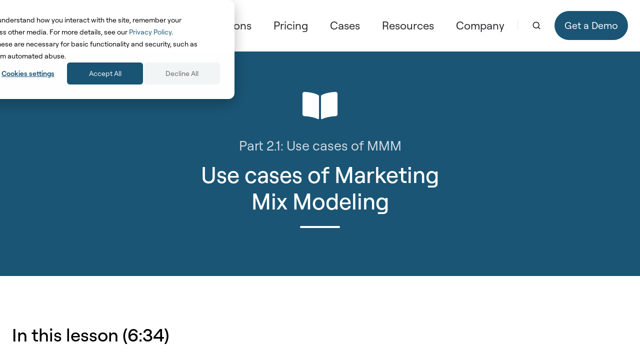

--- FILE ---
content_type: text/html; charset=UTF-8
request_url: https://sellforte.com/academy/mmm-academy-lesson-2-1
body_size: 26873
content:
<!doctype html><html lang="en" class="no-js "><head>
    <meta charset="utf-8">
    <title>Marketing Mix Modeling Academy Lesson 2.1</title>
    <link rel="shortcut icon" href="https://sellforte.com/hubfs/favicon-sf.png">
    <meta name="description" content="Understand the role of data in MMM with Lesson 2.1 of Sellforte’s MMM Academy and learn what makes data reliable for accurate marketing insights.">
    
		<script>
			var act = {};
      act.xs = 479;
      act.sm = 767;
      act.md = 1139;
			act.scroll_offset = {
				sm: 66,
				md: 100,
				lg: 100,
				get: function() {
					if(window.matchMedia('(max-width: 767px)').matches) return act.scroll_offset.sm;
					if(window.matchMedia('(min-width: 1140px)').matches) return act.scroll_offset.lg;
					return act.scroll_offset.md;
				},
				set: function(sm, md, lg){
					act.scroll_offset.sm = sm;
					act.scroll_offset.md = md;
					act.scroll_offset.lg = lg;
				}
			};
		</script>
    
<meta name="viewport" content="width=device-width, initial-scale=1">

    
    <meta property="og:description" content="Understand the role of data in MMM with Lesson 2.1 of Sellforte’s MMM Academy and learn what makes data reliable for accurate marketing insights.">
    <meta property="og:title" content="Marketing Mix Modeling Academy Lesson 2.1">
    <meta name="twitter:description" content="Understand the role of data in MMM with Lesson 2.1 of Sellforte’s MMM Academy and learn what makes data reliable for accurate marketing insights.">
    <meta name="twitter:title" content="Marketing Mix Modeling Academy Lesson 2.1">

    

    
    <style>
a.cta_button{-moz-box-sizing:content-box !important;-webkit-box-sizing:content-box !important;box-sizing:content-box !important;vertical-align:middle}.hs-breadcrumb-menu{list-style-type:none;margin:0px 0px 0px 0px;padding:0px 0px 0px 0px}.hs-breadcrumb-menu-item{float:left;padding:10px 0px 10px 10px}.hs-breadcrumb-menu-divider:before{content:'›';padding-left:10px}.hs-featured-image-link{border:0}.hs-featured-image{float:right;margin:0 0 20px 20px;max-width:50%}@media (max-width: 568px){.hs-featured-image{float:none;margin:0;width:100%;max-width:100%}}.hs-screen-reader-text{clip:rect(1px, 1px, 1px, 1px);height:1px;overflow:hidden;position:absolute !important;width:1px}
</style>

<link rel="stylesheet" href="https://sellforte.com/hubfs/hub_generated/template_assets/1/187537187407/1768298975661/template_main.min.css">
<link rel="stylesheet" href="https://sellforte.com/hubfs/hub_generated/template_assets/1/187535221264/1765376710862/template_child.min.css">

<style>
  

  #skip-to-content {
    position: absolute;
    left: -9999px;
    top: auto;
    width: 1px;
    height: 1px;
    overflow: hidden;
    animation: none;
    transform: none;
    gap: 0.4em;
    opacity: 0;
    transition: opacity .4s;
  }

  /* Only show when the user started tabbing */
  body.keyboard-nav-on #skip-to-content:focus-visible {
    position: fixed;
    left: 1rem;
    top: 1rem;
    width: auto;
    height: auto;
    overflow: visible;
    z-index: 10000;
    outline: 2px solid #fff;
    outline-offset: 2px;
    opacity: 1;
  }

  body.keyboard-nav-on #skip-to-content:focus-visible::before {
    content: "";
    display: block;
    position: fixed;
    inset: 0;
    z-index: -1;
    background: #222326;
    opacity: .8;
    cursor: default;
  }

  body.keyboard-nav-on #skip-to-content:focus-visible::after {
    content: unset;
  }
</style>

<link rel="stylesheet" href="https://sellforte.com/hubfs/hub_generated/template_assets/1/187534999059/1768298959723/template_nav.min.css">
<link rel="stylesheet" href="https://sellforte.com/hubfs/hub_generated/template_assets/1/187537187335/1768298964499/template_site-search.min.css">
<link rel="stylesheet" href="https://sellforte.com/hubfs/hub_generated/template_assets/1/187534999079/1768298972184/template_lang-select.min.css">
<link rel="stylesheet" href="https://sellforte.com/hubfs/hub_generated/template_assets/1/187537187384/1768298971512/template_mobile-nav.min.css">
<link rel="stylesheet" href="https://sellforte.com/hubfs/hub_generated/template_assets/1/187537148292/1768298966835/template_header-01.min.css">
<link rel="stylesheet" href="https://sellforte.com/hubfs/hub_generated/template_assets/1/187537148318/1768298967182/template_section-extra-settings.min.css">
<link rel="stylesheet" href="https://sellforte.com/hubfs/hub_generated/module_assets/1/187537187624/1768298955513/module_icon.min.css">
<link rel="stylesheet" href="https://sellforte.com/hubfs/hub_generated/template_assets/1/187537187342/1768298960864/template_section-intro.min.css">
<link rel="stylesheet" href="https://sellforte.com/hubfs/hub_generated/template_assets/1/187537148238/1768298974119/template_rich-text.min.css">
<link rel="stylesheet" href="https://7052064.fs1.hubspotusercontent-na1.net/hubfs/7052064/hub_generated/module_assets/1/-35056501883/1768256373941/module_video.min.css">

  <style>
    #oembed_container-widget_1749733654401 .oembed_custom-thumbnail_icon svg {
      fill: #ffffff;
    }
  </style>

<link rel="stylesheet" href="https://sellforte.com/hubfs/hub_generated/template_assets/1/189725510514/1768298969437/template_image-plus-text.min.css">
<link rel="stylesheet" href="https://sellforte.com/hubfs/hub_generated/template_assets/1/187537187220/1768298975539/template_form.min.css">
<link rel="stylesheet" href="https://sellforte.com/hubfs/hub_generated/template_assets/1/187537148255/1768298976432/template_one-field-form.min.css">
<link rel="stylesheet" href="https://sellforte.com/hubfs/hub_generated/template_assets/1/187537148224/1768298964290/template_column-navigation.min.css">
<link rel="stylesheet" href="https://sellforte.com/hubfs/hub_generated/template_assets/1/187537187234/1768298970420/template_footer-11.min.css">
<style>
@font-face {
  font-family: "Roobert";
  src: url("https://sellforte.com/hubfs/Roobert-Regular.woff") format("woff");
  font-display: swap;
  font-weight: 400;
}

@font-face {
  font-family: "Roobert";
  src: url("https://sellforte.com/hubfs/Roobert-Medium.woff") format("woff");
  font-display: swap;
  font-weight: 500;
}

@font-face {
  font-family: "Roobert";
  src: url("https://sellforte.com/hubfs/Roobert-SemiBold.woff") format("woff");
  font-display: swap;
  font-weight: 700;
}
</style>

<style>
  @font-face {
    font-family: "Jost";
    font-weight: 700;
    font-style: normal;
    font-display: swap;
    src: url("/_hcms/googlefonts/Jost/700.woff2") format("woff2"), url("/_hcms/googlefonts/Jost/700.woff") format("woff");
  }
  @font-face {
    font-family: "Jost";
    font-weight: 500;
    font-style: normal;
    font-display: swap;
    src: url("/_hcms/googlefonts/Jost/500.woff2") format("woff2"), url("/_hcms/googlefonts/Jost/500.woff") format("woff");
  }
  @font-face {
    font-family: "Jost";
    font-weight: 600;
    font-style: normal;
    font-display: swap;
    src: url("/_hcms/googlefonts/Jost/600.woff2") format("woff2"), url("/_hcms/googlefonts/Jost/600.woff") format("woff");
  }
  @font-face {
    font-family: "Jost";
    font-weight: 400;
    font-style: normal;
    font-display: swap;
    src: url("/_hcms/googlefonts/Jost/regular.woff2") format("woff2"), url("/_hcms/googlefonts/Jost/regular.woff") format("woff");
  }
</style>

<!-- Editor Styles -->
<style id="hs_editor_style" type="text/css">
#hs_cos_wrapper_static_header_logo  { background-color: #FFFFFF !important; background-image: none !important; display: block !important }
/* HubSpot Non-stacked Media Query Styles */
@media (min-width:768px) {
  .content_bucket-row-1-vertical-alignment > .row-fluid {
    display: -ms-flexbox !important;
    -ms-flex-direction: row;
    display: flex !important;
    flex-direction: row;
  }
  .cell_1749733654689-vertical-alignment {
    display: -ms-flexbox !important;
    -ms-flex-direction: column !important;
    -ms-flex-pack: center !important;
    display: flex !important;
    flex-direction: column !important;
    justify-content: center !important;
  }
  .cell_1749733654689-vertical-alignment > div {
    flex-shrink: 0 !important;
  }
  .cell_17497336468962-vertical-alignment {
    display: -ms-flexbox !important;
    -ms-flex-direction: column !important;
    -ms-flex-pack: center !important;
    display: flex !important;
    flex-direction: column !important;
    justify-content: center !important;
  }
  .cell_17497336468962-vertical-alignment > div {
    flex-shrink: 0 !important;
  }
}
/* HubSpot Styles (default) */
.above_header-row-0-padding {
  padding-top: 0px !important;
  padding-bottom: 0px !important;
  padding-left: 0px !important;
  padding-right: 0px !important;
}
.content_bucket-row-6-padding {
  padding-top: 80px !important;
  padding-bottom: 70px !important;
}
.content_bucket-row-6-background-layers {
  background-image: linear-gradient(to bottom right, rgba(26, 85, 117, 1), rgba(39, 116, 158, 1)) !important;
  background-position: left top !important;
  background-size: auto !important;
  background-repeat: no-repeat !important;
}
</style>
    

    
<!--  Added by GoogleAnalytics4 integration -->
<script>
var _hsp = window._hsp = window._hsp || [];
window.dataLayer = window.dataLayer || [];
function gtag(){dataLayer.push(arguments);}

var useGoogleConsentModeV2 = true;
var waitForUpdateMillis = 1000;


if (!window._hsGoogleConsentRunOnce) {
  window._hsGoogleConsentRunOnce = true;

  gtag('consent', 'default', {
    'ad_storage': 'denied',
    'analytics_storage': 'denied',
    'ad_user_data': 'denied',
    'ad_personalization': 'denied',
    'wait_for_update': waitForUpdateMillis
  });

  if (useGoogleConsentModeV2) {
    _hsp.push(['useGoogleConsentModeV2'])
  } else {
    _hsp.push(['addPrivacyConsentListener', function(consent){
      var hasAnalyticsConsent = consent && (consent.allowed || (consent.categories && consent.categories.analytics));
      var hasAdsConsent = consent && (consent.allowed || (consent.categories && consent.categories.advertisement));

      gtag('consent', 'update', {
        'ad_storage': hasAdsConsent ? 'granted' : 'denied',
        'analytics_storage': hasAnalyticsConsent ? 'granted' : 'denied',
        'ad_user_data': hasAdsConsent ? 'granted' : 'denied',
        'ad_personalization': hasAdsConsent ? 'granted' : 'denied'
      });
    }]);
  }
}

gtag('js', new Date());
gtag('set', 'developer_id.dZTQ1Zm', true);
gtag('config', 'G-9143XRZLFN');
</script>
<script async src="https://www.googletagmanager.com/gtag/js?id=G-9143XRZLFN"></script>

<!-- /Added by GoogleAnalytics4 integration -->

    <link rel="canonical" href="https://sellforte.com/academy/mmm-academy-lesson-2-1">

<!-- Minified tracking/conversion/functionality scripts -->
<script defer data-domain="sellforte.com" src="https://plausible.io/js/script.file-downloads.hash.outbound-links.js"></script><script>!function(){var e,t={};function o(){var e="(?:^|; )"+"__hs_cookie_cat_pref".replace(/[-.]/g,"\\$&")+"=([^;]*)",t=document.cookie.match(e);return t?decodeURIComponent(t[1]).split("_").reduce(function(e,t){var o=t.split(":"),n=o[0],r="true"===o[1];return e[n]=r,e},{}):{}}function n(e){Object.keys(t).forEach(function(o){var n=!!e[o];t[o].forEach(function(e){n&&!e.active?(e.load(),e.active=!0):!n&&e.active&&(e.unload(),e.active=!1)})})}window.ScriptConsent={register:function(e,r,c){t[e]=t[e]||[],t[e].push({load:r,unload:c,active:!1}),n(o())}},(window._hsp=window._hsp||[]).push(["addPrivacyConsentListener",function(e){var t={};e&&e.categories?(t[1]=!!e.categories.analytics,t[2]=!!e.categories.advertisement,t[3]=!!e.categories.functionality):t=o(),n(t)}]),ScriptConsent.register("3",function(){var e,t;(e=window.location&&window.location.hostname||"",t=window.location&&window.location.pathname||"",[{hostPattern:/(^|\.)sellforte\.com$/i,pathPattern:/^\/pricing\/?$/i}].some(function(o){var n=!o.hostPattern||o.hostPattern.test(e),r=!o.pathPattern||o.pathPattern.test(t);return n&&r}))?unloadIntercom():window.__intercom_loaded||(window.__intercom_loaded=!0,window.intercomSettings={api_base:"https://api-iam.intercom.io",app_id:"ef9vzmem"},function(){var e=window,t=document,o=e.Intercom;if("function"==typeof o)o("reattach_activator"),o("update",e.intercomSettings);else{var n=function(){n.c(arguments)};function r(){var e=t.createElement("script");e.async=!0,e.src="https://widget.intercom.io/widget/ef9vzmem",t.getElementsByTagName("script")[0].parentNode.insertBefore(e,t.getElementsByTagName("script")[0])}n.q=[],n.c=function(e){n.q.push(e)},e.Intercom=n,"complete"===t.readyState?r():e.attachEvent?e.attachEvent("onload",r):e.addEventListener("load",r,!1)}}())},function(){if(window.__intercom_loaded){window.__intercom_loaded=!1;try{Intercom("shutdown")}catch(e){}delete window.Intercom,document.querySelectorAll('script[src*="widget.intercom.io/widget/ef9vzmem"]').forEach(function(e){e.remove()})}}),ScriptConsent.register("2",function(){if(!window.__rb2b_loaded){window.__rb2b_loaded=!0;var e=window.reb2b=window.reb2b||[];e.invoked||(e.invoked=!0,e.methods=["identify","collect"],e.factory=function(t){return function(){var o=Array.prototype.slice.call(arguments);return o.unshift(t),e.push(o),e}},e.methods.forEach(function(t){e[t]=e.factory(t)}),e.load=function(e){var t=document.createElement("script");t.id="rb2b-script",t.async=!0,t.src="https://s3-us-west-2.amazonaws.com/b2bjsstore/b/"+e+"/reb2b.js.gz",document.getElementsByTagName("script")[0].parentNode.insertBefore(t,document.getElementsByTagName("script")[0])},e.SNIPPET_VERSION="1.0.1",e.load("QOQRJHYQLV62"))}},function(){if(window.__rb2b_loaded){window.__rb2b_loaded=!1,delete window.reb2b;var e=document.getElementById("rb2b-script");e&&e.remove()}}),e={active:!1,observer:null},ScriptConsent.register("2",function(){if(!e.active){e.active=!0,e.observer&&(e.observer.disconnect(),e.observer=null);var t=document.createElement("script");t.id="claydar-script",t.async=!0,t.src="https://static.claydar.com/init.v1.js?id=cg1BSWLJGk";var o=document.getElementsByTagName("script")[0];o.parentNode.insertBefore(t,o)}},function(){e.active&&(e.active=!1,document.querySelectorAll("#claydar-script").forEach(function(e){e.remove()}),document.querySelectorAll('script#__radar__,script[src*="cdn.claydar.com/"],script[src*="static.claydar.com/"]').forEach(function(e){e.remove()}),document.querySelectorAll('link[href*="claydar.com/"],iframe[src*="claydar.com/"]').forEach(function(e){e.remove()}),function(){try{window.Claydar&&"function"==typeof window.Claydar.shutdown&&window.Claydar.shutdown()}catch(e){}try{delete window.Claydar}catch(e){}try{delete window.claydar}catch(e){}try{delete window.__radar__}catch(e){}}(),e.observer||(e.observer=new MutationObserver(function(t){t.forEach(function(t){t.addedNodes&&t.addedNodes.forEach(function(t){if(t&&"SCRIPT"===t.tagName){var o=t.getAttribute("src")||"";(/claydar\.com/.test(o)||"__radar__"===t.id||"claydar-script"===t.id)&&(e.active||t.remove())}})})}),e.observer.observe(document.documentElement||document.body,{childList:!0,subtree:!0})))}),n(o())}()</script><script defer>!function(){var e,t,n,a,o,d,i;window.uetq=window.uetq||[],e=window,t=document,n="script",e[a="uetq"]=e[a]||[],o=function(){var t={ti:"97108640",enableAutoSpaTracking:!0};t.q=e[a],e[a]=new UET(t),e[a].push("pageLoad")},(d=t.createElement(n)).src="//bat.bing.com/bat.js",d.async=1,d.onload=d.onreadystatechange=function(){var e=this.readyState;e&&"loaded"!==e&&"complete"!==e||(o(),d.onload=d.onreadystatechange=null)},(i=t.getElementsByTagName(n)[0]).parentNode.insertBefore(d,i),window.uetq.push("consent","default",{ad_storage:"denied"}),window.ScriptConsent&&ScriptConsent.register("2",function(){window.uetq.push("consent","update",{ad_storage:"granted"})},function(){window.uetq.push("consent","update",{ad_storage:"denied"})});var s=document.cookie.split("; ").find(e=>e.startsWith("__hs_cookie_cat_pref="));s&&(s.split("=")[1].split("_").reduce(function(e,t){var[n,a]=t.split(":");return e[n]="true"===a,e},{})[2]&&window.uetq.push("consent","update",{ad_storage:"granted"}))}()</script><script>!function(){if(window.__ga4_custom_events_initialized)return;function e(){return"function"==typeof gtag||(console.warn("[DEBUG] gtag() not found—events will not fire."),!1)}window.__ga4_custom_events_initialized=!0;const t="0c452800-2b63-425e-933a-3bc8e0336557",n=new Set(["6679e658-5d43-4728-a97d-757e91c834e0","01b845d7-56e2-4417-92f7-fe7dbfb318f1"]);let i=!1,o=!1,l=!1;function c(){!i&&o&&l&&e()&&(gtag("event","engaged_visit"),i=!0)}function r(t,n,i){if(!e())return window.location=i;let o=!1;const l=setTimeout(()=>{o||(o=!0,window.location=i)},500);n.event_callback=()=>{o||(o=!0,clearTimeout(l),window.location=i)},n.event_timeout=500,gtag("event",t,n)}setTimeout(()=>{o=!0,c()},1e4),["click","scroll","keydown"].forEach(e=>document.addEventListener(e,()=>{l=!0,c()},{once:!0,passive:!0})),document.addEventListener("click",e=>{let t=e.target;for(;t&&"A"!==t.tagName;)t=t.parentElement;if(!t||!t.href)return;const n=t.href;n.includes("meetings.hubspot.com")?function(e){const t=document.querySelector('input[name="email"]'),n=t?t.value.trim():"";console.log(`[DEBUG] Meeting link click → email="${n}", redirect="${e}"`),r("meeting_booking_link_click",{link_url:e,user_email:n},e)}(n):n.includes("share.hsforms.com")?function(e){const t=document.querySelector('input[name="email"]'),n=t?t.value.trim():"";console.log(`[DEBUG] Free pilot click → email="${n}", redirect="${e}"`),r("free_pilot_click",{link_url:e,user_email:n},e)}(n):n.includes("demo.sellforte.com")&&function(e){const t=document.querySelector('input[name="email"]'),n=t?t.value.trim():"";console.log(`[DEBUG] Demo link click → email="${n}", redirect="${e}"`),r("demo_link_click",{link_url:e,user_email:n},e)}(n)},!1),window.addEventListener("message",i=>{const o=i.data;if(!o)return;if("hsCallsToActionCallback"===o.type&&"onCallToActionFormSubmitted"===o.eventName&&o.data?.formId===t&&e()){const e=o.data.submissionValues.email;return void gtag("event","newsletter_subscription",{user_email:e})}if("hsFormCallback"!==o.type||"onFormSubmit"!==o.eventName)return;const l=o.id||o.data&&o.data.formId;if(l===t&&e()){const e=document.querySelector(`form[data-form-id="${l}"]`),t=e&&e.querySelector('input[name="email"]'),n=t?t.value.trim():"";return void gtag("event","newsletter_subscription",{user_email:n})}if(n.has(l)&&e()){const e=document.querySelector(`form[data-form-id="${l}"]`),t=e&&e.querySelector('input[name="hs_context"]');let n=null;try{const e=t&&JSON.parse(t.value);n=e?.originalEmbedContext?.redirectUrl}catch(e){}if(!n)return;!function(e){const t=document.querySelector('input[name="email"]'),n=t?t.value.trim():"";console.log(`[DEBUG] Meeting form click → email="${n}", redirect="${e}"`),r("meeting_booking_form_click",{link_url:e,user_email:n},e)}(n)}},!1),document.addEventListener("DOMContentLoaded",function(){if("/thank-you"===window.location.pathname&&e()){const e=document.querySelector('input[name="email"]'),t=e?e.value.trim():"";gtag("event","meeting_booked",{user_email:t})}})}()</script><script>function tocTerms(e,t,n){var r=document.querySelector(e),i=document.querySelector(t);if(r&&i){var o,l={levels:"h1, h2, h3, h4, h5, h6",heading:"Table of Contents",headingLevel:"h2",listType:"ul"},a={};for(var c in l)a[c]=n&&n.hasOwnProperty(c)?n[c]:l[c];if((o=r.querySelectorAll(a.levels)).length){var s=+o[0].tagName.slice(1),f=s,d=o.length-1,u="<"+a.headingLevel+">"+a.heading+"</"+a.headingLevel+"><"+a.listType+">";o.forEach(function(e,t){!function(e){e.id||(e.id="toc_"+e.textContent.replace(/[^A-Za-z0-9]/g,"-"))}(e);var n=+e.tagName.slice(1),r=n-f;f=n,u+=v(r,t)+'<li><a href="#'+e.id+'">'+e.innerHTML.trim()+"</a>",t===d&&(u+=h(Math.abs(s-n)))}),u+="</"+a.listType+">",i.innerHTML=u}}function h(e){for(var t="";e--;)t+="</"+a.listType+"></li>";return t}function v(e,t){return e>0?function(e){for(var t="";e--;)t+="<"+a.listType+">";return t}(e):e<0?h(-e):t&&0===e?"</li>":""}}document.addEventListener("DOMContentLoaded",function(){var e=document.getElementById("rtext__17465176956974");if(e){e.style.userSelect="none";var t=Array.from(e.querySelectorAll("h2")).find(e=>/terms of service/i.test(e.textContent));if(t){if(!t.nextElementSibling||!t.nextElementSibling.classList.contains("toc-container")){var n=document.createElement("div");n.className="toc-container",t.parentNode.insertBefore(n,t.nextSibling)}tocTerms("#rtext__17465176956974",".toc-container",{})}}})</script>
<script type="speculationrules">{
    "prerender": [
      { "where": { "href_matches": "/*" }, "eagerness": "moderate" }
    ],
    "prefetch": [{ "where": { "href_matches": "/*" }, "eagerness": "moderate" }]
  }</script>
<meta property="og:url" content="https://sellforte.com/academy/mmm-academy-lesson-2-1">
<meta name="twitter:card" content="summary">
<meta http-equiv="content-language" content="en">







  <meta name="generator" content="HubSpot"></head>
  <body class="  hs-content-id-191335271349 hs-site-page page ">
    <div id="top"></div>
    <div class="page">
      
        <div data-global-resource-path="Act3 Sellforte/partials/header-01.html">














  




  






<header class="
  header
  header--1
  
   header--sticky
  
  
   header--w-search
   header--wo-lang
  hs-search-hidden
">
  <div class="container-fluid above-header">
<div class="row-fluid-wrapper">
<div class="row-fluid">
<div class="span12 widget-span widget-type-cell " style="" data-widget-type="cell" data-x="0" data-w="12">

<div class="row-fluid-wrapper row-depth-1 row-number-1 dnd-section above_header-row-0-padding">
<div class="row-fluid ">
<div class="span12 widget-span widget-type-cell dnd-column" style="" data-widget-type="cell" data-x="0" data-w="12">

<div class="row-fluid-wrapper row-depth-1 row-number-2 dnd-row">
<div class="row-fluid ">
<div class="span12 widget-span widget-type-custom_widget dnd-module" style="" data-widget-type="custom_widget" data-x="0" data-w="12">
<div id="hs_cos_wrapper_widget_1745475675051" class="hs_cos_wrapper hs_cos_wrapper_widget hs_cos_wrapper_type_module" style="" data-hs-cos-general-type="widget" data-hs-cos-type="module"></div>

</div><!--end widget-span -->
</div><!--end row-->
</div><!--end row-wrapper -->

</div><!--end widget-span -->
</div><!--end row-->
</div><!--end row-wrapper -->

</div><!--end widget-span -->
</div>
</div>
</div>
  <div class="header__sticky-wrapper">
    <div class="header__sticky-element">
      <div class="header__section header__section--main section">
        <div class="header__center container">
          <div class="row items-center">
            <div class="col s2 md-s2 sm-s4 justify-center">
              <div class="header__logo"><div class="header__logo__static"><div id="hs_cos_wrapper_static_header_logo" class="hs_cos_wrapper hs_cos_wrapper_widget hs_cos_wrapper_type_module widget-type-logo" style="" data-hs-cos-general-type="widget" data-hs-cos-type="module">
  






















  
  <span id="hs_cos_wrapper_static_header_logo_hs_logo_widget" class="hs_cos_wrapper hs_cos_wrapper_widget hs_cos_wrapper_type_logo" style="" data-hs-cos-general-type="widget" data-hs-cos-type="logo"><a href="/?hsLang=en" id="hs-link-static_header_logo_hs_logo_widget" style="border-width:0px;border:0px;"><img src="https://sellforte.com/hubfs/Picture2.svg" class="hs-image-widget " height="37" style="height: auto;width:150px;border-width:0px;border:0px;" width="150" alt="Picture2" title="Picture2"></a></span>
</div></div><div class="header__logo__sticky"><div id="hs_cos_wrapper_sticky_header_logo" class="hs_cos_wrapper hs_cos_wrapper_widget hs_cos_wrapper_type_module widget-type-logo" style="" data-hs-cos-general-type="widget" data-hs-cos-type="module">
  






















  
  <span id="hs_cos_wrapper_sticky_header_logo_hs_logo_widget" class="hs_cos_wrapper hs_cos_wrapper_widget hs_cos_wrapper_type_logo" style="" data-hs-cos-general-type="widget" data-hs-cos-type="logo"><a href="/?hsLang=en" id="hs-link-sticky_header_logo_hs_logo_widget" style="border-width:0px;border:0px;"><img src="https://sellforte.com/hs-fs/hubfs/sf-logo-website.png?width=189&amp;height=50&amp;name=sf-logo-website.png" class="hs-image-widget " height="50" style="height: auto;width:189px;border-width:0px;border:0px;" width="189" alt="sf-logo-website" title="sf-logo-website" loading="lazy" srcset="https://sellforte.com/hs-fs/hubfs/sf-logo-website.png?width=95&amp;height=25&amp;name=sf-logo-website.png 95w, https://sellforte.com/hs-fs/hubfs/sf-logo-website.png?width=189&amp;height=50&amp;name=sf-logo-website.png 189w, https://sellforte.com/hs-fs/hubfs/sf-logo-website.png?width=284&amp;height=75&amp;name=sf-logo-website.png 284w, https://sellforte.com/hs-fs/hubfs/sf-logo-website.png?width=378&amp;height=100&amp;name=sf-logo-website.png 378w, https://sellforte.com/hs-fs/hubfs/sf-logo-website.png?width=473&amp;height=125&amp;name=sf-logo-website.png 473w, https://sellforte.com/hs-fs/hubfs/sf-logo-website.png?width=567&amp;height=150&amp;name=sf-logo-website.png 567w" sizes="(max-width: 189px) 100vw, 189px"></a></span>
</div></div></div>
            </div>
            <div class="col s10 md-s10 sm-s8">
              <div class="flex flex-row items-center justify-end no-shrink wrap">
                <div class="header__nav">
                  <div id="hs_cos_wrapper_header_nav" class="hs_cos_wrapper hs_cos_wrapper_widget hs_cos_wrapper_type_module" style="" data-hs-cos-general-type="widget" data-hs-cos-type="module"><div class="module module--header_nav module--nav module--block-center module--md-block-center module--sm-block-center">
    <div class="module__inner">

  <nav class="nav nav--light nav--on-hover hs-skip-lang-url-rewrite" flyout-delay="0" aria-label="Main menu">
    <ul class="nav__list nav__list--level1"><li class="nav__item nav__item--branch nav__item--mega-branch nav__item--mega-branch-width-default">
        <a class="nav__link" href="javascript:;">Product<span class="nav__mega-hover-extender"></span></a><div class="nav__mega nav__mega--width-default" style="">
            <div class="container">
              <div class="row">
                <div class="col s12">
                  <div class="row">
                    <div class="nav__mega-header col s12">
                      
                    </div>
                  </div>
                  <div class="row">
                    <div class="nav__mega-cols nav__mega-cols--type-2 col s12">
                      <div style="width: 100%;">
                        <div class="row justify-between"><div class="nav__mega-column nav__mega-column-1 col s3"><div class="nav__mega-item nav__mega-item--rtext nav__mega-item--1"><h4>Sellforte AI</h4></div><div class="nav__mega-item nav__mega-item--regular nav__mega-item--2"><a href="https://sellforte.com/ai" class="nav__mega-item-regular-link ">
                                          <span class="nav__mega-item-regular-contents"><span class="nav__mega-item-regular-icon ui-label" style="--nav-mega-icon-size: 28px;">
                                                
                                                  <svg version="1.0" xmlns="http://www.w3.org/2000/svg" viewbox="0 0 576 512" aria-hidden="true"><g id="Star1_layer"><path d="M316.9 18C311.6 7 300.4 0 288.1 0s-23.4 7-28.8 18L195 150.3 51.4 171.5c-12 1.8-22 10.2-25.7 21.7s-.7 24.2 7.9 32.7L137.8 329 113.2 474.7c-2 12 3 24.2 12.9 31.3s23 8 33.8 2.3l128.3-68.5 128.3 68.5c10.8 5.7 23.9 4.9 33.8-2.3s14.9-19.3 12.9-31.3L438.5 329 542.7 225.9c8.6-8.5 11.7-21.2 7.9-32.7s-13.7-19.9-25.7-21.7L381.2 150.3 316.9 18z" /></g></svg>
                                                
                                              </span><span class="nav__mega-item-regular-text"><span class="nav__mega-item-regular-title important-text">Sellforte AI Overview</span></span>
                                          </span>
                                        </a></div><div class="nav__mega-item nav__mega-item--regular nav__mega-item--3"><a href="https://sellforte.com/media-planner-agent" class="nav__mega-item-regular-link ">
                                          <span class="nav__mega-item-regular-contents"><span class="nav__mega-item-regular-icon ui-label" style="--nav-mega-icon-size: 28px;">
                                                
                                                  <svg version="1.0" xmlns="http://www.w3.org/2000/svg" viewbox="0 0 512 512" aria-hidden="true"><g id="Magnifying Glass Chart2_layer"><path d="M416 208c0 45.9-14.9 88.3-40 122.7L502.6 457.4c12.5 12.5 12.5 32.8 0 45.3s-32.8 12.5-45.3 0L330.7 376c-34.4 25.2-76.8 40-122.7 40C93.1 416 0 322.9 0 208S93.1 0 208 0S416 93.1 416 208zm-312 8v64c0 13.3 10.7 24 24 24s24-10.7 24-24l0-64c0-13.3-10.7-24-24-24s-24 10.7-24 24zm80-96V280c0 13.3 10.7 24 24 24s24-10.7 24-24V120c0-13.3-10.7-24-24-24s-24 10.7-24 24zm80 64v96c0 13.3 10.7 24 24 24s24-10.7 24-24V184c0-13.3-10.7-24-24-24s-24 10.7-24 24z" /></g></svg>
                                                
                                              </span><span class="nav__mega-item-regular-text"><span class="nav__mega-item-regular-title important-text">Media Planner Agent</span></span>
                                          </span>
                                        </a></div><div class="nav__mega-item nav__mega-item--regular nav__mega-item--4"><a href="https://sellforte.com/media-buyer-agent" class="nav__mega-item-regular-link ">
                                          <span class="nav__mega-item-regular-contents"><span class="nav__mega-item-regular-icon ui-label" style="--nav-mega-icon-size: 28px;">
                                                
                                                  <svg version="1.0" xmlns="http://www.w3.org/2000/svg" viewbox="0 0 576 512" aria-hidden="true"><g id="Basket Shopping3_layer"><path d="M253.3 35.1c6.1-11.8 1.5-26.3-10.2-32.4s-26.3-1.5-32.4 10.2L117.6 192H32c-17.7 0-32 14.3-32 32s14.3 32 32 32L83.9 463.5C91 492 116.6 512 146 512H430c29.4 0 55-20 62.1-48.5L544 256c17.7 0 32-14.3 32-32s-14.3-32-32-32H458.4L365.3 12.9C359.2 1.2 344.7-3.4 332.9 2.7s-16.3 20.6-10.2 32.4L404.3 192H171.7L253.3 35.1zM192 304v96c0 8.8-7.2 16-16 16s-16-7.2-16-16V304c0-8.8 7.2-16 16-16s16 7.2 16 16zm96-16c8.8 0 16 7.2 16 16v96c0 8.8-7.2 16-16 16s-16-7.2-16-16V304c0-8.8 7.2-16 16-16zm128 16v96c0 8.8-7.2 16-16 16s-16-7.2-16-16V304c0-8.8 7.2-16 16-16s16 7.2 16 16z" /></g></svg>
                                                
                                              </span><span class="nav__mega-item-regular-text"><span class="nav__mega-item-regular-title important-text">Media Buyer Agent</span></span>
                                          </span>
                                        </a></div><div class="nav__mega-item nav__mega-item--regular nav__mega-item--5"><a href="https://sellforte.com/experiments-agent" class="nav__mega-item-regular-link ">
                                          <span class="nav__mega-item-regular-contents"><span class="nav__mega-item-regular-icon ui-label" style="--nav-mega-icon-size: 28px;">
                                                
                                                  <svg version="1.0" xmlns="http://www.w3.org/2000/svg" viewbox="0 0 512 512" aria-hidden="true"><g id="Vial4_layer"><path d="M342.6 9.4c-12.5-12.5-32.8-12.5-45.3 0s-12.5 32.8 0 45.3l9.4 9.4L28.1 342.6C10.1 360.6 0 385 0 410.5V416c0 53 43 96 96 96h5.5c25.5 0 49.9-10.1 67.9-28.1L448 205.3l9.4 9.4c12.5 12.5 32.8 12.5 45.3 0s12.5-32.8 0-45.3l-32-32-96-96-32-32zM205.3 256L352 109.3 402.7 160l-96 96H205.3z" /></g></svg>
                                                
                                              </span><span class="nav__mega-item-regular-text"><span class="nav__mega-item-regular-title important-text">Experiments Agent</span></span>
                                          </span>
                                        </a></div></div><div class="nav__mega-column nav__mega-column-2 col s3"><div class="nav__mega-item nav__mega-item--rtext nav__mega-item--1"><h4><span style="color: #000000;">Analyze</span></h4></div><div class="nav__mega-item nav__mega-item--regular nav__mega-item--2"><a href="https://sellforte.com/home" class="nav__mega-item-regular-link ">
                                          <span class="nav__mega-item-regular-contents"><span class="nav__mega-item-regular-icon ui-label" style="--nav-mega-icon-size: 28px;">
                                                
                                                  <svg version="1.0" xmlns="http://www.w3.org/2000/svg" viewbox="0 0 576 512" aria-hidden="true"><g id="House1_layer"><path d="M575.8 255.5c0 18-15 32.1-32 32.1h-32l.7 160.2c0 2.7-.2 5.4-.5 8.1V472c0 22.1-17.9 40-40 40H456c-1.1 0-2.2 0-3.3-.1c-1.4 .1-2.8 .1-4.2 .1H416 392c-22.1 0-40-17.9-40-40V448 384c0-17.7-14.3-32-32-32H256c-17.7 0-32 14.3-32 32v64 24c0 22.1-17.9 40-40 40H160 128.1c-1.5 0-3-.1-4.5-.2c-1.2 .1-2.4 .2-3.6 .2H104c-22.1 0-40-17.9-40-40V360c0-.9 0-1.9 .1-2.8V287.6H32c-18 0-32-14-32-32.1c0-9 3-17 10-24L266.4 8c7-7 15-8 22-8s15 2 21 7L564.8 231.5c8 7 12 15 11 24z" /></g></svg>
                                                
                                              </span><span class="nav__mega-item-regular-text"><span class="nav__mega-item-regular-title important-text">Sellforte Home</span></span>
                                          </span>
                                        </a></div><div class="nav__mega-item nav__mega-item--regular nav__mega-item--3"><a href="https://sellforte.com/dashboard" class="nav__mega-item-regular-link ">
                                          <span class="nav__mega-item-regular-contents"><span class="nav__mega-item-regular-icon ui-label" style="--nav-mega-icon-size: 28px;">
                                                
                                                  <svg version="1.0" xmlns="http://www.w3.org/2000/svg" viewbox="0 0 512 512" aria-hidden="true"><g id="Magnifying Glass Chart2_layer"><path d="M416 208c0 45.9-14.9 88.3-40 122.7L502.6 457.4c12.5 12.5 12.5 32.8 0 45.3s-32.8 12.5-45.3 0L330.7 376c-34.4 25.2-76.8 40-122.7 40C93.1 416 0 322.9 0 208S93.1 0 208 0S416 93.1 416 208zm-312 8v64c0 13.3 10.7 24 24 24s24-10.7 24-24l0-64c0-13.3-10.7-24-24-24s-24 10.7-24 24zm80-96V280c0 13.3 10.7 24 24 24s24-10.7 24-24V120c0-13.3-10.7-24-24-24s-24 10.7-24 24zm80 64v96c0 13.3 10.7 24 24 24s24-10.7 24-24V184c0-13.3-10.7-24-24-24s-24 10.7-24 24z" /></g></svg>
                                                
                                              </span><span class="nav__mega-item-regular-text"><span class="nav__mega-item-regular-title important-text">Marketing Dashboard</span></span>
                                          </span>
                                        </a></div><div class="nav__mega-item nav__mega-item--regular nav__mega-item--4"><a href="https://sellforte.com/experiments" class="nav__mega-item-regular-link ">
                                          <span class="nav__mega-item-regular-contents"><span class="nav__mega-item-regular-icon ui-label" style="--nav-mega-icon-size: 28px;">
                                                
                                                  <svg version="1.0" xmlns="http://www.w3.org/2000/svg" viewbox="0 0 640 512" aria-hidden="true"><g id="Flask Vial3_layer"><path d="M175 389.4c-9.8 16-15 34.3-15 53.1c-10 3.5-20.8 5.5-32 5.5c-53 0-96-43-96-96V64C14.3 64 0 49.7 0 32S14.3 0 32 0H96h64 64c17.7 0 32 14.3 32 32s-14.3 32-32 32V309.9l-49 79.6zM96 64v96h64V64H96zM352 0H480h32c17.7 0 32 14.3 32 32s-14.3 32-32 32V214.9L629.7 406.2c6.7 10.9 10.3 23.5 10.3 36.4c0 38.3-31.1 69.4-69.4 69.4H261.4c-38.3 0-69.4-31.1-69.4-69.4c0-12.8 3.6-25.4 10.3-36.4L320 214.9V64c-17.7 0-32-14.3-32-32s14.3-32 32-32h32zm32 64V224c0 5.9-1.6 11.7-4.7 16.8L330.5 320h171l-48.8-79.2c-3.1-5-4.7-10.8-4.7-16.8V64H384z" /></g></svg>
                                                
                                              </span><span class="nav__mega-item-regular-text"><span class="nav__mega-item-regular-title important-text">Sellforte Experiments</span></span>
                                          </span>
                                        </a></div><div class="nav__mega-item nav__mega-item--regular nav__mega-item--5"><a href="https://sellforte.com/x-ray" class="nav__mega-item-regular-link ">
                                          <span class="nav__mega-item-regular-contents"><span class="nav__mega-item-regular-icon ui-label" style="--nav-mega-icon-size: 28px;">
                                                
                                                  <svg version="1.0" xmlns="http://www.w3.org/2000/svg" viewbox="0 0 512 512" aria-hidden="true"><g id="X Ray4_layer"><path d="M0 64C0 46.3 14.3 32 32 32H480c17.7 0 32 14.3 32 32s-14.3 32-32 32V416c17.7 0 32 14.3 32 32s-14.3 32-32 32H32c-17.7 0-32-14.3-32-32s14.3-32 32-32V96C14.3 96 0 81.7 0 64zM256 96c-8.8 0-16 7.2-16 16v32H160c-8.8 0-16 7.2-16 16s7.2 16 16 16h80v48H128c-8.8 0-16 7.2-16 16s7.2 16 16 16H240v70.6L189.1 307c-5.2-2-10.6-3-16.2-3h-2.1c-23.6 0-42.8 19.2-42.8 42.8c0 9.6 3.2 18.9 9.1 26.4l18.2 23.2c9.7 12.4 24.6 19.6 40.3 19.6H316.4c15.7 0 30.6-7.2 40.3-19.6l18.2-23.2c5.9-7.5 9.1-16.8 9.1-26.4c0-23.6-19.2-42.8-42.8-42.8H339c-5.5 0-11 1-16.2 3L272 326.6V256H384c8.8 0 16-7.2 16-16s-7.2-16-16-16H272V176h80c8.8 0 16-7.2 16-16s-7.2-16-16-16H272V112c0-8.8-7.2-16-16-16zM208 352a16 16 0 1 1 0 32 16 16 0 1 1 0-32zm80 16a16 16 0 1 1 32 0 16 16 0 1 1 -32 0z" /></g></svg>
                                                
                                              </span><span class="nav__mega-item-regular-text"><span class="nav__mega-item-regular-title important-text">Marketing X-Ray</span></span>
                                          </span>
                                        </a></div></div><div class="nav__mega-column nav__mega-column-3 col s3"><div class="nav__mega-item nav__mega-item--rtext nav__mega-item--1"><h4><span style="color: #000000;">Optimize</span></h4></div><div class="nav__mega-item nav__mega-item--regular nav__mega-item--2"><a href="https://sellforte.com/performance" class="nav__mega-item-regular-link ">
                                          <span class="nav__mega-item-regular-contents"><span class="nav__mega-item-regular-icon ui-label" style="--nav-mega-icon-size: 28px;">
                                                
                                                  <svg version="1.0" xmlns="http://www.w3.org/2000/svg" viewbox="0 0 512 512" aria-hidden="true"><g id="List Check1_layer"><path d="M152.1 38.2c9.9 8.9 10.7 24 1.8 33.9l-72 80c-4.4 4.9-10.6 7.8-17.2 7.9s-12.9-2.4-17.6-7L7 113C-2.3 103.6-2.3 88.4 7 79s24.6-9.4 33.9 0l22.1 22.1 55.1-61.2c8.9-9.9 24-10.7 33.9-1.8zm0 160c9.9 8.9 10.7 24 1.8 33.9l-72 80c-4.4 4.9-10.6 7.8-17.2 7.9s-12.9-2.4-17.6-7L7 273c-9.4-9.4-9.4-24.6 0-33.9s24.6-9.4 33.9 0l22.1 22.1 55.1-61.2c8.9-9.9 24-10.7 33.9-1.8zM224 96c0-17.7 14.3-32 32-32H480c17.7 0 32 14.3 32 32s-14.3 32-32 32H256c-17.7 0-32-14.3-32-32zm0 160c0-17.7 14.3-32 32-32H480c17.7 0 32 14.3 32 32s-14.3 32-32 32H256c-17.7 0-32-14.3-32-32zM160 416c0-17.7 14.3-32 32-32H480c17.7 0 32 14.3 32 32s-14.3 32-32 32H192c-17.7 0-32-14.3-32-32zM48 368a48 48 0 1 1 0 96 48 48 0 1 1 0-96z" /></g></svg>
                                                
                                              </span><span class="nav__mega-item-regular-text"><span class="nav__mega-item-regular-title important-text">Sellforte Performance</span></span>
                                          </span>
                                        </a></div><div class="nav__mega-item nav__mega-item--regular nav__mega-item--3"><a href="https://sellforte.com/optimizer" class="nav__mega-item-regular-link ">
                                          <span class="nav__mega-item-regular-contents"><span class="nav__mega-item-regular-icon ui-label" style="--nav-mega-icon-size: 28px;">
                                                
                                                  <svg version="1.0" xmlns="http://www.w3.org/2000/svg" viewbox="0 0 512 512" aria-hidden="true"><g id="Chart Line2_layer"><path d="M64 64c0-17.7-14.3-32-32-32S0 46.3 0 64V400c0 44.2 35.8 80 80 80H480c17.7 0 32-14.3 32-32s-14.3-32-32-32H80c-8.8 0-16-7.2-16-16V64zm406.6 86.6c12.5-12.5 12.5-32.8 0-45.3s-32.8-12.5-45.3 0L320 210.7l-57.4-57.4c-12.5-12.5-32.8-12.5-45.3 0l-112 112c-12.5 12.5-12.5 32.8 0 45.3s32.8 12.5 45.3 0L240 221.3l57.4 57.4c12.5 12.5 32.8 12.5 45.3 0l128-128z" /></g></svg>
                                                
                                              </span><span class="nav__mega-item-regular-text"><span class="nav__mega-item-regular-title important-text">Sellforte Optimizer</span></span>
                                          </span>
                                        </a></div><div class="nav__mega-item nav__mega-item--regular nav__mega-item--4"><a href="https://sellforte.com/promotions" class="nav__mega-item-regular-link ">
                                          <span class="nav__mega-item-regular-contents"><span class="nav__mega-item-regular-icon ui-label" style="--nav-mega-icon-size: 28px;">
                                                
                                                  <svg version="1.0" xmlns="http://www.w3.org/2000/svg" viewbox="0 0 384 512" aria-hidden="true"><g id="Percent3_layer"><path d="M374.6 118.6c12.5-12.5 12.5-32.8 0-45.3s-32.8-12.5-45.3 0l-320 320c-12.5 12.5-12.5 32.8 0 45.3s32.8 12.5 45.3 0l320-320zM128 128A64 64 0 1 0 0 128a64 64 0 1 0 128 0zM384 384a64 64 0 1 0 -128 0 64 64 0 1 0 128 0z" /></g></svg>
                                                
                                              </span><span class="nav__mega-item-regular-text"><span class="nav__mega-item-regular-title important-text">Sellforte Promotions</span></span>
                                          </span>
                                        </a></div></div><div class="nav__mega-column nav__mega-column-4 col s3"><div class="nav__mega-item nav__mega-item--rtext nav__mega-item--1"><h4><span style="color: #000000;">Data &amp; Methodology</span></h4></div><div class="nav__mega-item nav__mega-item--regular nav__mega-item--2"><a href="https://sellforte.com/data" class="nav__mega-item-regular-link ">
                                          <span class="nav__mega-item-regular-contents"><span class="nav__mega-item-regular-icon ui-label" style="--nav-mega-icon-size: 28px;">
                                                
                                                  <svg version="1.0" xmlns="http://www.w3.org/2000/svg" viewbox="0 0 512 512" aria-hidden="true"><g id="Arrows Rotate1_layer"><path d="M105.1 202.6c7.7-21.8 20.2-42.3 37.8-59.8c62.5-62.5 163.8-62.5 226.3 0L386.3 160H336c-17.7 0-32 14.3-32 32s14.3 32 32 32H463.5c0 0 0 0 0 0h.4c17.7 0 32-14.3 32-32V64c0-17.7-14.3-32-32-32s-32 14.3-32 32v51.2L414.4 97.6c-87.5-87.5-229.3-87.5-316.8 0C73.2 122 55.6 150.7 44.8 181.4c-5.9 16.7 2.9 34.9 19.5 40.8s34.9-2.9 40.8-19.5zM39 289.3c-5 1.5-9.8 4.2-13.7 8.2c-4 4-6.7 8.8-8.1 14c-.3 1.2-.6 2.5-.8 3.8c-.3 1.7-.4 3.4-.4 5.1V448c0 17.7 14.3 32 32 32s32-14.3 32-32V396.9l17.6 17.5 0 0c87.5 87.4 229.3 87.4 316.7 0c24.4-24.4 42.1-53.1 52.9-83.7c5.9-16.7-2.9-34.9-19.5-40.8s-34.9 2.9-40.8 19.5c-7.7 21.8-20.2 42.3-37.8 59.8c-62.5 62.5-163.8 62.5-226.3 0l-.1-.1L125.6 352H176c17.7 0 32-14.3 32-32s-14.3-32-32-32H48.4c-1.6 0-3.2 .1-4.8 .3s-3.1 .5-4.6 1z" /></g></svg>
                                                
                                              </span><span class="nav__mega-item-regular-text"><span class="nav__mega-item-regular-title important-text">Connecting Data</span></span>
                                          </span>
                                        </a></div><div class="nav__mega-item nav__mega-item--regular nav__mega-item--3"><a href="https://sellforte.com/security" class="nav__mega-item-regular-link ">
                                          <span class="nav__mega-item-regular-contents"><span class="nav__mega-item-regular-icon ui-label" style="--nav-mega-icon-size: 28px;">
                                                
                                                  <svg version="1.0" xmlns="http://www.w3.org/2000/svg" viewbox="0 0 448 512" aria-hidden="true"><g id="Lock2_layer"><path d="M144 144v48H304V144c0-44.2-35.8-80-80-80s-80 35.8-80 80zM80 192V144C80 64.5 144.5 0 224 0s144 64.5 144 144v48h16c35.3 0 64 28.7 64 64V448c0 35.3-28.7 64-64 64H64c-35.3 0-64-28.7-64-64V256c0-35.3 28.7-64 64-64H80z" /></g></svg>
                                                
                                              </span><span class="nav__mega-item-regular-text"><span class="nav__mega-item-regular-title important-text">Data Security</span></span>
                                          </span>
                                        </a></div><div class="nav__mega-item nav__mega-item--regular nav__mega-item--4"><a href="https://sellforte.com/model" class="nav__mega-item-regular-link ">
                                          <span class="nav__mega-item-regular-contents"><span class="nav__mega-item-regular-icon ui-label" style="--nav-mega-icon-size: 28px;">
                                                
                                                  <svg version="1.0" xmlns="http://www.w3.org/2000/svg" viewbox="0 0 512 512" aria-hidden="true"><g id="Brain3_layer"><path d="M184 0c30.9 0 56 25.1 56 56V456c0 30.9-25.1 56-56 56c-28.9 0-52.7-21.9-55.7-50.1c-5.2 1.4-10.7 2.1-16.3 2.1c-35.3 0-64-28.7-64-64c0-7.4 1.3-14.6 3.6-21.2C21.4 367.4 0 338.2 0 304c0-31.9 18.7-59.5 45.8-72.3C37.1 220.8 32 207 32 192c0-30.7 21.6-56.3 50.4-62.6C80.8 123.9 80 118 80 112c0-29.9 20.6-55.1 48.3-62.1C131.3 21.9 155.1 0 184 0zM328 0c28.9 0 52.6 21.9 55.7 49.9c27.8 7 48.3 32.1 48.3 62.1c0 6-.8 11.9-2.4 17.4c28.8 6.2 50.4 31.9 50.4 62.6c0 15-5.1 28.8-13.8 39.7C493.3 244.5 512 272.1 512 304c0 34.2-21.4 63.4-51.6 74.8c2.3 6.6 3.6 13.8 3.6 21.2c0 35.3-28.7 64-64 64c-5.6 0-11.1-.7-16.3-2.1c-3 28.2-26.8 50.1-55.7 50.1c-30.9 0-56-25.1-56-56V56c0-30.9 25.1-56 56-56z" /></g></svg>
                                                
                                              </span><span class="nav__mega-item-regular-text"><span class="nav__mega-item-regular-title important-text">Causal Marketing Mix Modeling</span></span>
                                          </span>
                                        </a></div><div class="nav__mega-item nav__mega-item--regular nav__mega-item--5"><a href="https://sellforte.com/causal-attribution" class="nav__mega-item-regular-link ">
                                          <span class="nav__mega-item-regular-contents"><span class="nav__mega-item-regular-icon ui-label" style="--nav-mega-icon-size: 28px;">
                                                
                                                  <svg version="1.0" xmlns="http://www.w3.org/2000/svg" viewbox="0 0 384 512" aria-hidden="true"><g id="Florin Sign4_layer"><path d="M314.7 32c-38.8 0-73.7 23.3-88.6 59.1L170.7 224H64c-17.7 0-32 14.3-32 32s14.3 32 32 32h80L98.9 396.3c-5 11.9-16.6 19.7-29.5 19.7H32c-17.7 0-32 14.3-32 32s14.3 32 32 32H69.3c38.8 0 73.7-23.3 88.6-59.1L213.3 288H320c17.7 0 32-14.3 32-32s-14.3-32-32-32H240l45.1-108.3c5-11.9 16.6-19.7 29.5-19.7H352c17.7 0 32-14.3 32-32s-14.3-32-32-32H314.7z" /></g></svg>
                                                
                                              </span><span class="nav__mega-item-regular-text"><span class="nav__mega-item-regular-title important-text">Causal Attribution</span></span>
                                          </span>
                                        </a></div></div></div>
                      </div>
                    </div>
                  </div>
                  <div class="row">
                    <div class="nav__mega-footer col s12">
                      
                    </div>
                  </div>
                </div></div>
            </div>
          </div></li><li class="nav__item nav__item--branch nav__item--mega-branch nav__item--mega-branch-width-default">
        <a class="nav__link" href="javascript:;">Solutions<span class="nav__mega-hover-extender"></span></a><div class="nav__mega nav__mega--width-default" style="">
            <div class="container">
              <div class="row">
                <div class="col s12">
                  <div class="row">
                    <div class="nav__mega-header col s12">
                      
                    </div>
                  </div>
                  <div class="row">
                    <div class="nav__mega-cols nav__mega-cols--type-2 col s12">
                      <div style="width: 100%;">
                        <div class="row justify-between"><div class="nav__mega-column nav__mega-column-1 col s3"><div class="nav__mega-item nav__mega-item--rtext nav__mega-item--1"><h4><span style="color: #000000;">For Retail</span></h4></div><div class="nav__mega-item nav__mega-item--regular nav__mega-item--2"><a href="https://sellforte.com/fashion-retail" class="nav__mega-item-regular-link ">
                                          <span class="nav__mega-item-regular-contents"><span class="nav__mega-item-regular-icon ui-label" style="--nav-mega-icon-size: 28px;">
                                                
                                                  <svg version="1.0" xmlns="http://www.w3.org/2000/svg" viewbox="0 0 640 512" aria-hidden="true"><g id="Shirt1_layer"><path d="M211.8 0c7.8 0 14.3 5.7 16.7 13.2C240.8 51.9 277.1 80 320 80s79.2-28.1 91.5-66.8C413.9 5.7 420.4 0 428.2 0h12.6c22.5 0 44.2 7.9 61.5 22.3L628.5 127.4c6.6 5.5 10.7 13.5 11.4 22.1s-2.1 17.1-7.8 23.6l-56 64c-11.4 13.1-31.2 14.6-44.6 3.5L480 197.7V448c0 35.3-28.7 64-64 64H224c-35.3 0-64-28.7-64-64V197.7l-51.5 42.9c-13.3 11.1-33.1 9.6-44.6-3.5l-56-64c-5.7-6.5-8.5-15-7.8-23.6s4.8-16.6 11.4-22.1L137.7 22.3C155 7.9 176.7 0 199.2 0h12.6z" /></g></svg>
                                                
                                              </span><span class="nav__mega-item-regular-text"><span class="nav__mega-item-regular-title important-text">Fashion Retail</span></span>
                                          </span>
                                        </a></div><div class="nav__mega-item nav__mega-item--regular nav__mega-item--3"><a href="https://sellforte.com/grocery-retail" class="nav__mega-item-regular-link ">
                                          <span class="nav__mega-item-regular-contents"><span class="nav__mega-item-regular-icon ui-label" style="--nav-mega-icon-size: 28px;">
                                                
                                                  <svg version="1.0" xmlns="http://www.w3.org/2000/svg" viewbox="0 0 576 512" aria-hidden="true"><g id="Basket Shopping2_layer"><path d="M253.3 35.1c6.1-11.8 1.5-26.3-10.2-32.4s-26.3-1.5-32.4 10.2L117.6 192H32c-17.7 0-32 14.3-32 32s14.3 32 32 32L83.9 463.5C91 492 116.6 512 146 512H430c29.4 0 55-20 62.1-48.5L544 256c17.7 0 32-14.3 32-32s-14.3-32-32-32H458.4L365.3 12.9C359.2 1.2 344.7-3.4 332.9 2.7s-16.3 20.6-10.2 32.4L404.3 192H171.7L253.3 35.1zM192 304v96c0 8.8-7.2 16-16 16s-16-7.2-16-16V304c0-8.8 7.2-16 16-16s16 7.2 16 16zm96-16c8.8 0 16 7.2 16 16v96c0 8.8-7.2 16-16 16s-16-7.2-16-16V304c0-8.8 7.2-16 16-16zm128 16v96c0 8.8-7.2 16-16 16s-16-7.2-16-16V304c0-8.8 7.2-16 16-16s16 7.2 16 16z" /></g></svg>
                                                
                                              </span><span class="nav__mega-item-regular-text"><span class="nav__mega-item-regular-title important-text">Grocery Retail</span></span>
                                          </span>
                                        </a></div><div class="nav__mega-item nav__mega-item--regular nav__mega-item--4"><a href="https://sellforte.com/specialty-retail" class="nav__mega-item-regular-link ">
                                          <span class="nav__mega-item-regular-contents"><span class="nav__mega-item-regular-icon ui-label" style="--nav-mega-icon-size: 28px;">
                                                
                                                  <svg version="1.0" xmlns="http://www.w3.org/2000/svg" viewbox="0 0 640 512" aria-hidden="true"><g id="Mug Saucer3_layer"><path d="M96 64c0-17.7 14.3-32 32-32H448h64c70.7 0 128 57.3 128 128s-57.3 128-128 128H480c0 53-43 96-96 96H192c-53 0-96-43-96-96V64zM480 224h32c35.3 0 64-28.7 64-64s-28.7-64-64-64H480V224zM32 416H544c17.7 0 32 14.3 32 32s-14.3 32-32 32H32c-17.7 0-32-14.3-32-32s14.3-32 32-32z" /></g></svg>
                                                
                                              </span><span class="nav__mega-item-regular-text"><span class="nav__mega-item-regular-title important-text">Specialty Retail</span></span>
                                          </span>
                                        </a></div></div><div class="nav__mega-column nav__mega-column-2 col s3"><div class="nav__mega-item nav__mega-item--rtext nav__mega-item--1"><h4>For eCom &amp; DTC</h4></div><div class="nav__mega-item nav__mega-item--regular nav__mega-item--2"><a href="https://sellforte.com/ecommerce" class="nav__mega-item-regular-link ">
                                          <span class="nav__mega-item-regular-contents"><span class="nav__mega-item-regular-icon ui-label" style="--nav-mega-icon-size: 28px;">
                                                
                                                  <svg version="1.0" xmlns="http://www.w3.org/2000/svg" viewbox="0 0 448 512" aria-hidden="true"><g id="Shopify1_layer"><path d="M388.32,104.1a4.66,4.66,0,0,0-4.4-4c-2,0-37.23-.8-37.23-.8s-21.61-20.82-29.62-28.83V503.2L442.76,472S388.72,106.5,388.32,104.1ZM288.65,70.47a116.67,116.67,0,0,0-7.21-17.61C271,32.85,255.42,22,237,22a15,15,0,0,0-4,.4c-.4-.8-1.2-1.2-1.6-2C223.4,11.63,213,7.63,200.58,8c-24,.8-48,18-67.25,48.83-13.61,21.62-24,48.84-26.82,70.06-27.62,8.4-46.83,14.41-47.23,14.81-14,4.4-14.41,4.8-16,18-1.2,10-38,291.82-38,291.82L307.86,504V65.67a41.66,41.66,0,0,0-4.4.4S297.86,67.67,288.65,70.47ZM233.41,87.69c-16,4.8-33.63,10.4-50.84,15.61,4.8-18.82,14.41-37.63,25.62-50,4.4-4.4,10.41-9.61,17.21-12.81C232.21,54.86,233.81,74.48,233.41,87.69ZM200.58,24.44A27.49,27.49,0,0,1,215,28c-6.4,3.2-12.81,8.41-18.81,14.41-15.21,16.42-26.82,42-31.62,66.45-14.42,4.41-28.83,8.81-42,12.81C131.33,83.28,163.75,25.24,200.58,24.44ZM154.15,244.61c1.6,25.61,69.25,31.22,73.25,91.66,2.8,47.64-25.22,80.06-65.65,82.47-48.83,3.2-75.65-25.62-75.65-25.62l10.4-44s26.82,20.42,48.44,18.82c14-.8,19.22-12.41,18.81-20.42-2-33.62-57.24-31.62-60.84-86.86-3.2-46.44,27.22-93.27,94.47-97.68,26-1.6,39.23,4.81,39.23,4.81L221.4,225.39s-17.21-8-37.63-6.4C154.15,221,153.75,239.8,154.15,244.61ZM249.42,82.88c0-12-1.6-29.22-7.21-43.63,18.42,3.6,27.22,24,31.23,36.43Q262.63,78.68,249.42,82.88Z" /></g></svg>
                                                
                                              </span><span class="nav__mega-item-regular-text"><span class="nav__mega-item-regular-title important-text">eCommerce</span></span>
                                          </span>
                                        </a></div><div class="nav__mega-item nav__mega-item--regular nav__mega-item--3"><a href="https://sellforte.com/dtc" class="nav__mega-item-regular-link ">
                                          <span class="nav__mega-item-regular-contents"><span class="nav__mega-item-regular-icon ui-label" style="--nav-mega-icon-size: 28px;">
                                                
                                                  <svg version="1.0" xmlns="http://www.w3.org/2000/svg" viewbox="0 0 512 512" aria-hidden="true"><g id="Earth Americas2_layer"><path d="M57.7 193l9.4 16.4c8.3 14.5 21.9 25.2 38 29.8L163 255.7c17.2 4.9 29 20.6 29 38.5v39.9c0 11 6.2 21 16 25.9s16 14.9 16 25.9v39c0 15.6 14.9 26.9 29.9 22.6c16.1-4.6 28.6-17.5 32.7-33.8l2.8-11.2c4.2-16.9 15.2-31.4 30.3-40l8.1-4.6c15-8.5 24.2-24.5 24.2-41.7v-8.3c0-12.7-5.1-24.9-14.1-33.9l-3.9-3.9c-9-9-21.2-14.1-33.9-14.1H257c-11.1 0-22.1-2.9-31.8-8.4l-34.5-19.7c-4.3-2.5-7.6-6.5-9.2-11.2c-3.2-9.6 1.1-20 10.2-24.5l5.9-3c6.6-3.3 14.3-3.9 21.3-1.5l23.2 7.7c8.2 2.7 17.2-.4 21.9-7.5c4.7-7 4.2-16.3-1.2-22.8l-13.6-16.3c-10-12-9.9-29.5 .3-41.3l15.7-18.3c8.8-10.3 10.2-25 3.5-36.7l-2.4-4.2c-3.5-.2-6.9-.3-10.4-.3C163.1 48 84.4 108.9 57.7 193zM464 256c0-36.8-9.6-71.4-26.4-101.5L412 164.8c-15.7 6.3-23.8 23.8-18.5 39.8l16.9 50.7c3.5 10.4 12 18.3 22.6 20.9l29.1 7.3c1.2-9 1.8-18.2 1.8-27.5zM0 256a256 256 0 1 1 512 0A256 256 0 1 1 0 256z" /></g></svg>
                                                
                                              </span><span class="nav__mega-item-regular-text"><span class="nav__mega-item-regular-title important-text">DTC brands</span></span>
                                          </span>
                                        </a></div></div><div class="nav__mega-column nav__mega-column-3 col s3"><div class="nav__mega-item nav__mega-item--rtext nav__mega-item--1"><h4>For Partners</h4></div><div class="nav__mega-item nav__mega-item--regular nav__mega-item--2"><a href="https://sellforte.com/agencies" class="nav__mega-item-regular-link ">
                                          <span class="nav__mega-item-regular-contents"><span class="nav__mega-item-regular-icon ui-label" style="--nav-mega-icon-size: 28px;">
                                                
                                                  <svg version="1.0" xmlns="http://www.w3.org/2000/svg" viewbox="0 0 640 512" aria-hidden="true"><g id="People Group1_layer"><path d="M72 88a56 56 0 1 1 112 0A56 56 0 1 1 72 88zM64 245.7C54 256.9 48 271.8 48 288s6 31.1 16 42.3V245.7zm144.4-49.3C178.7 222.7 160 261.2 160 304c0 34.3 12 65.8 32 90.5V416c0 17.7-14.3 32-32 32H96c-17.7 0-32-14.3-32-32V389.2C26.2 371.2 0 332.7 0 288c0-61.9 50.1-112 112-112h32c24 0 46.2 7.5 64.4 20.3zM448 416V394.5c20-24.7 32-56.2 32-90.5c0-42.8-18.7-81.3-48.4-107.7C449.8 183.5 472 176 496 176h32c61.9 0 112 50.1 112 112c0 44.7-26.2 83.2-64 101.2V416c0 17.7-14.3 32-32 32H480c-17.7 0-32-14.3-32-32zm8-328a56 56 0 1 1 112 0A56 56 0 1 1 456 88zM576 245.7v84.7c10-11.3 16-26.1 16-42.3s-6-31.1-16-42.3zM320 32a64 64 0 1 1 0 128 64 64 0 1 1 0-128zM240 304c0 16.2 6 31 16 42.3V261.7c-10 11.3-16 26.1-16 42.3zm144-42.3v84.7c10-11.3 16-26.1 16-42.3s-6-31.1-16-42.3zM448 304c0 44.7-26.2 83.2-64 101.2V448c0 17.7-14.3 32-32 32H288c-17.7 0-32-14.3-32-32V405.2c-37.8-18-64-56.5-64-101.2c0-61.9 50.1-112 112-112h32c61.9 0 112 50.1 112 112z" /></g></svg>
                                                
                                              </span><span class="nav__mega-item-regular-text"><span class="nav__mega-item-regular-title important-text">Agencies</span></span>
                                          </span>
                                        </a></div></div><div class="nav__mega-column nav__mega-column-4 col s3"><div class="nav__mega-item nav__mega-item--rtext nav__mega-item--1"><h4>By Role</h4></div><div class="nav__mega-item nav__mega-item--regular nav__mega-item--2"><a href="https://sellforte.com/performance-marketing" class="nav__mega-item-regular-link ">
                                          <span class="nav__mega-item-regular-contents"><span class="nav__mega-item-regular-icon ui-label" style="--nav-mega-icon-size: 28px;">
                                                
                                                  <svg version="1.0" xmlns="http://www.w3.org/2000/svg" viewbox="0 0 576 512" aria-hidden="true"><g id="Rectangle Ad1_layer"><path d="M64 32C28.7 32 0 60.7 0 96V416c0 35.3 28.7 64 64 64H512c35.3 0 64-28.7 64-64V96c0-35.3-28.7-64-64-64H64zM229.5 173.3l72 144c5.9 11.9 1.1 26.3-10.7 32.2s-26.3 1.1-32.2-10.7L253.2 328H162.8l-5.4 10.7c-5.9 11.9-20.3 16.7-32.2 10.7s-16.7-20.3-10.7-32.2l72-144c4.1-8.1 12.4-13.3 21.5-13.3s17.4 5.1 21.5 13.3zM208 237.7L186.8 280h42.3L208 237.7zM392 256a24 24 0 1 0 0 48 24 24 0 1 0 0-48zm24-43.9V184c0-13.3 10.7-24 24-24s24 10.7 24 24v96 48c0 13.3-10.7 24-24 24c-6.6 0-12.6-2.7-17-7c-9.4 4.5-19.9 7-31 7c-39.8 0-72-32.2-72-72s32.2-72 72-72c8.4 0 16.5 1.4 24 4.1z" /></g></svg>
                                                
                                              </span><span class="nav__mega-item-regular-text"><span class="nav__mega-item-regular-title important-text">Performance marketing</span></span>
                                          </span>
                                        </a></div><div class="nav__mega-item nav__mega-item--regular nav__mega-item--3"><a href="https://sellforte.com/insights" class="nav__mega-item-regular-link ">
                                          <span class="nav__mega-item-regular-contents"><span class="nav__mega-item-regular-icon ui-label" style="--nav-mega-icon-size: 28px;">
                                                
                                                  <svg version="1.0" xmlns="http://www.w3.org/2000/svg" viewbox="0 0 576 512" aria-hidden="true"><g id="Chart Pie2_layer"><path d="M304 240V16.6c0-9 7-16.6 16-16.6C443.7 0 544 100.3 544 224c0 9-7.6 16-16.6 16H304zM32 272C32 150.7 122.1 50.3 239 34.3c9.2-1.3 17 6.1 17 15.4V288L412.5 444.5c6.7 6.7 6.2 17.7-1.5 23.1C371.8 495.6 323.8 512 272 512C139.5 512 32 404.6 32 272zm526.4 16c9.3 0 16.6 7.8 15.4 17c-7.7 55.9-34.6 105.6-73.9 142.3c-6 5.6-15.4 5.2-21.2-.7L320 288H558.4z" /></g></svg>
                                                
                                              </span><span class="nav__mega-item-regular-text"><span class="nav__mega-item-regular-title important-text">Insights &amp; Analytics</span></span>
                                          </span>
                                        </a></div></div></div>
                      </div>
                    </div>
                  </div>
                  <div class="row">
                    <div class="nav__mega-footer col s12">
                      
                    </div>
                  </div>
                </div></div>
            </div>
          </div></li><li class="nav__item">
        <a class="nav__link" href="https://sellforte.com/pricing">Pricing</a></li><li class="nav__item">
        <a class="nav__link" href="https://sellforte.com/cases">Cases</a></li><li class="nav__item nav__item--branch nav__item--mega-branch nav__item--mega-branch-width-default">
        <a class="nav__link" href="javascript:;">Resources<span class="nav__mega-hover-extender"></span></a><div class="nav__mega nav__mega--width-default" style="">
            <div class="container">
              <div class="row">
                <div class="col s12">
                  <div class="row">
                    <div class="nav__mega-header col s12">
                      
                    </div>
                  </div>
                  <div class="row">
                    <div class="nav__mega-cols nav__mega-cols--type-2 col s12">
                      <div style="width: 100%;">
                        <div class="row justify-between"><div class="nav__mega-column nav__mega-column-1 col s3"><div class="nav__mega-item nav__mega-item--rtext nav__mega-item--1"><h4>Product</h4></div><div class="nav__mega-item nav__mega-item--regular nav__mega-item--2"><a href="https://demo.sellforte.com/" class="nav__mega-item-regular-link ">
                                          <span class="nav__mega-item-regular-contents"><span class="nav__mega-item-regular-icon ui-label" style="--nav-mega-icon-size: 28px;">
                                                
                                                  <svg version="1.0" xmlns="http://www.w3.org/2000/svg" viewbox="0 0 640 512" aria-hidden="true"><g id="Laptop1_layer"><path d="M128 32C92.7 32 64 60.7 64 96V352h64V96H512V352h64V96c0-35.3-28.7-64-64-64H128zM19.2 384C8.6 384 0 392.6 0 403.2C0 445.6 34.4 480 76.8 480H563.2c42.4 0 76.8-34.4 76.8-76.8c0-10.6-8.6-19.2-19.2-19.2H19.2z" /></g></svg>
                                                
                                              </span><span class="nav__mega-item-regular-text"><span class="nav__mega-item-regular-title important-text">Product Tour</span></span>
                                          </span>
                                        </a></div><div class="nav__mega-item nav__mega-item--regular nav__mega-item--3"><a href="https://sellforte.com/mmm-free-trial" class="nav__mega-item-regular-link ">
                                          <span class="nav__mega-item-regular-contents"><span class="nav__mega-item-regular-icon ui-label" style="--nav-mega-icon-size: 28px;">
                                                
                                                  <svg version="1.0" xmlns="http://www.w3.org/2000/svg" viewbox="0 0 384 512" aria-hidden="true"><g id="Bolt Lightning2_layer"><path d="M0 256L28.5 28c2-16 15.6-28 31.8-28H228.9c15 0 27.1 12.1 27.1 27.1c0 3.2-.6 6.5-1.7 9.5L208 160H347.3c20.2 0 36.7 16.4 36.7 36.7c0 7.4-2.2 14.6-6.4 20.7l-192.2 281c-5.9 8.6-15.6 13.7-25.9 13.7h-2.9c-15.7 0-28.5-12.8-28.5-28.5c0-2.3 .3-4.6 .9-6.9L176 288H32c-17.7 0-32-14.3-32-32z" /></g></svg>
                                                
                                              </span><span class="nav__mega-item-regular-text"><span class="nav__mega-item-regular-title important-text">Start Free Trial</span></span>
                                          </span>
                                        </a></div><div class="nav__mega-item nav__mega-item--regular nav__mega-item--4"><a href="https://sellforte.com/dictionary" class="nav__mega-item-regular-link ">
                                          <span class="nav__mega-item-regular-contents"><span class="nav__mega-item-regular-icon ui-label" style="--nav-mega-icon-size: 28px;">
                                                
                                                  <svg version="1.0" xmlns="http://www.w3.org/2000/svg" viewbox="0 0 448 512" aria-hidden="true"><g id="Book Atlas3_layer"><path d="M0 96C0 43 43 0 96 0H384h32c17.7 0 32 14.3 32 32V352c0 17.7-14.3 32-32 32v64c17.7 0 32 14.3 32 32s-14.3 32-32 32H384 96c-53 0-96-43-96-96V96zM64 416c0 17.7 14.3 32 32 32H352V384H96c-17.7 0-32 14.3-32 32zM247.4 283.8c-3.7 3.7-6.2 4.2-7.4 4.2s-3.7-.5-7.4-4.2c-3.8-3.7-8-10-11.8-18.9c-6.2-14.5-10.8-34.3-12.2-56.9h63c-1.5 22.6-6 42.4-12.2 56.9c-3.8 8.9-8 15.2-11.8 18.9zm42.7-9.9c7.3-18.3 12-41.1 13.4-65.9h31.1c-4.7 27.9-21.4 51.7-44.5 65.9zm0-163.8c23.2 14.2 39.9 38 44.5 65.9H303.5c-1.4-24.7-6.1-47.5-13.4-65.9zM368 192a128 128 0 1 0 -256 0 128 128 0 1 0 256 0zM145.3 208h31.1c1.4 24.7 6.1 47.5 13.4 65.9c-23.2-14.2-39.9-38-44.5-65.9zm31.1-32H145.3c4.7-27.9 21.4-51.7 44.5-65.9c-7.3 18.3-12 41.1-13.4 65.9zm56.1-75.8c3.7-3.7 6.2-4.2 7.4-4.2s3.7 .5 7.4 4.2c3.8 3.7 8 10 11.8 18.9c6.2 14.5 10.8 34.3 12.2 56.9h-63c1.5-22.6 6-42.4 12.2-56.9c3.8-8.9 8-15.2 11.8-18.9z" /></g></svg>
                                                
                                              </span><span class="nav__mega-item-regular-text"><span class="nav__mega-item-regular-title important-text">Dictionary</span></span>
                                          </span>
                                        </a></div><div class="nav__mega-item nav__mega-item--regular nav__mega-item--5"><a href="https://support.sellforte.com/" class="nav__mega-item-regular-link ">
                                          <span class="nav__mega-item-regular-contents"><span class="nav__mega-item-regular-icon ui-label" style="--nav-mega-icon-size: 28px;">
                                                
                                                  <svg version="1.0" xmlns="http://www.w3.org/2000/svg" viewbox="0 0 448 512" aria-hidden="true"><g id="Book4_layer"><path d="M96 0C43 0 0 43 0 96V416c0 53 43 96 96 96H384h32c17.7 0 32-14.3 32-32s-14.3-32-32-32V384c17.7 0 32-14.3 32-32V32c0-17.7-14.3-32-32-32H384 96zm0 384H352v64H96c-17.7 0-32-14.3-32-32s14.3-32 32-32zm32-240c0-8.8 7.2-16 16-16H336c8.8 0 16 7.2 16 16s-7.2 16-16 16H144c-8.8 0-16-7.2-16-16zm16 48H336c8.8 0 16 7.2 16 16s-7.2 16-16 16H144c-8.8 0-16-7.2-16-16s7.2-16 16-16z" /></g></svg>
                                                
                                              </span><span class="nav__mega-item-regular-text"><span class="nav__mega-item-regular-title important-text">Support Center</span></span>
                                          </span>
                                        </a></div></div><div class="nav__mega-column nav__mega-column-2 col s3"><div class="nav__mega-item nav__mega-item--rtext nav__mega-item--1"><h4>Insights &amp; News</h4></div><div class="nav__mega-item nav__mega-item--regular nav__mega-item--2"><a href="https://sellforte.com/blog" class="nav__mega-item-regular-link ">
                                          <span class="nav__mega-item-regular-contents"><span class="nav__mega-item-regular-icon ui-label" style="--nav-mega-icon-size: 28px;">
                                                
                                                  <svg version="1.0" xmlns="http://www.w3.org/2000/svg" viewbox="0 0 384 512" aria-hidden="true"><g id="Lightbulb1_layer"><path d="M272 384c9.6-31.9 29.5-59.1 49.2-86.2l0 0c5.2-7.1 10.4-14.2 15.4-21.4c19.8-28.5 31.4-63 31.4-100.3C368 78.8 289.2 0 192 0S16 78.8 16 176c0 37.3 11.6 71.9 31.4 100.3c5 7.2 10.2 14.3 15.4 21.4l0 0c19.8 27.1 39.7 54.4 49.2 86.2H272zM192 512c44.2 0 80-35.8 80-80V416H112v16c0 44.2 35.8 80 80 80zM112 176c0 8.8-7.2 16-16 16s-16-7.2-16-16c0-61.9 50.1-112 112-112c8.8 0 16 7.2 16 16s-7.2 16-16 16c-44.2 0-80 35.8-80 80z" /></g></svg>
                                                
                                              </span><span class="nav__mega-item-regular-text"><span class="nav__mega-item-regular-title important-text">Blog</span></span>
                                          </span>
                                        </a></div><div class="nav__mega-item nav__mega-item--regular nav__mega-item--3"><a href="https://sellforte.com/sellforte-labs" class="nav__mega-item-regular-link ">
                                          <span class="nav__mega-item-regular-contents"><span class="nav__mega-item-regular-icon ui-label" style="--nav-mega-icon-size: 28px;">
                                                
                                                  <svg version="1.0" xmlns="http://www.w3.org/2000/svg" viewbox="0 0 640 512" aria-hidden="true"><g id="Flask Vial2_layer"><path d="M175 389.4c-9.8 16-15 34.3-15 53.1c-10 3.5-20.8 5.5-32 5.5c-53 0-96-43-96-96V64C14.3 64 0 49.7 0 32S14.3 0 32 0H96h64 64c17.7 0 32 14.3 32 32s-14.3 32-32 32V309.9l-49 79.6zM96 64v96h64V64H96zM352 0H480h32c17.7 0 32 14.3 32 32s-14.3 32-32 32V214.9L629.7 406.2c6.7 10.9 10.3 23.5 10.3 36.4c0 38.3-31.1 69.4-69.4 69.4H261.4c-38.3 0-69.4-31.1-69.4-69.4c0-12.8 3.6-25.4 10.3-36.4L320 214.9V64c-17.7 0-32-14.3-32-32s14.3-32 32-32h32zm32 64V224c0 5.9-1.6 11.7-4.7 16.8L330.5 320h171l-48.8-79.2c-3.1-5-4.7-10.8-4.7-16.8V64H384z" /></g></svg>
                                                
                                              </span><span class="nav__mega-item-regular-text"><span class="nav__mega-item-regular-title important-text">Sellforte Labs</span></span>
                                          </span>
                                        </a></div><div class="nav__mega-item nav__mega-item--regular nav__mega-item--4"><a href="https://sellforte.com/product-updates" class="nav__mega-item-regular-link ">
                                          <span class="nav__mega-item-regular-contents"><span class="nav__mega-item-regular-icon ui-label" style="--nav-mega-icon-size: 28px;">
                                                
                                                  <svg version="1.0" xmlns="http://www.w3.org/2000/svg" viewbox="0 0 512 512" aria-hidden="true"><g id="Bullhorn3_layer"><path d="M480 32c0-12.9-7.8-24.6-19.8-29.6s-25.7-2.2-34.9 6.9L381.7 53c-48 48-113.1 75-181 75H192 160 64c-35.3 0-64 28.7-64 64v96c0 35.3 28.7 64 64 64l0 128c0 17.7 14.3 32 32 32h64c17.7 0 32-14.3 32-32V352l8.7 0c67.9 0 133 27 181 75l43.6 43.6c9.2 9.2 22.9 11.9 34.9 6.9s19.8-16.6 19.8-29.6V300.4c18.6-8.8 32-32.5 32-60.4s-13.4-51.6-32-60.4V32zm-64 76.7V240 371.3C357.2 317.8 280.5 288 200.7 288H192V192h8.7c79.8 0 156.5-29.8 215.3-83.3z" /></g></svg>
                                                
                                              </span><span class="nav__mega-item-regular-text"><span class="nav__mega-item-regular-title important-text">Product Updates</span></span>
                                          </span>
                                        </a></div><div class="nav__mega-item nav__mega-item--regular nav__mega-item--5"><a href="https://sellforte.com/academy" class="nav__mega-item-regular-link ">
                                          <span class="nav__mega-item-regular-contents"><span class="nav__mega-item-regular-icon ui-label" style="--nav-mega-icon-size: 28px;">
                                                
                                                  <svg version="1.0" xmlns="http://www.w3.org/2000/svg" viewbox="0 0 576 512" aria-hidden="true"><g id="Book Open4_layer"><path d="M249.6 471.5c10.8 3.8 22.4-4.1 22.4-15.5V78.6c0-4.2-1.6-8.4-5-11C247.4 52 202.4 32 144 32C93.5 32 46.3 45.3 18.1 56.1C6.8 60.5 0 71.7 0 83.8V454.1c0 11.9 12.8 20.2 24.1 16.5C55.6 460.1 105.5 448 144 448c33.9 0 79 14 105.6 23.5zm76.8 0C353 462 398.1 448 432 448c38.5 0 88.4 12.1 119.9 22.6c11.3 3.8 24.1-4.6 24.1-16.5V83.8c0-12.1-6.8-23.3-18.1-27.6C529.7 45.3 482.5 32 432 32c-58.4 0-103.4 20-123 35.6c-3.3 2.6-5 6.8-5 11V456c0 11.4 11.7 19.3 22.4 15.5z" /></g></svg>
                                                
                                              </span><span class="nav__mega-item-regular-text"><span class="nav__mega-item-regular-title important-text">MMM Academy</span></span>
                                          </span>
                                        </a></div></div><div class="nav__mega-column nav__mega-column-3 col s3"><div class="nav__mega-item nav__mega-item--rtext nav__mega-item--1"><h4>Customers &amp; Partners</h4></div><div class="nav__mega-item nav__mega-item--regular nav__mega-item--2"><a href="https://sellforte.com/customer-news" class="nav__mega-item-regular-link ">
                                          <span class="nav__mega-item-regular-contents"><span class="nav__mega-item-regular-icon ui-label" style="--nav-mega-icon-size: 28px;">
                                                
                                                  <svg version="1.0" xmlns="http://www.w3.org/2000/svg" viewbox="0 0 640 512" aria-hidden="true"><g id="Handshake Simple1_layer"><path d="M323.4 85.2l-96.8 78.4c-16.1 13-19.2 36.4-7 53.1c12.9 17.8 38 21.3 55.3 7.8l99.3-77.2c7-5.4 17-4.2 22.5 2.8s4.2 17-2.8 22.5l-20.9 16.2L550.2 352H592c26.5 0 48-21.5 48-48V176c0-26.5-21.5-48-48-48H516h-4-.7l-3.9-2.5L434.8 79c-15.3-9.8-33.2-15-51.4-15c-21.8 0-43 7.5-60 21.2zm22.8 124.4l-51.7 40.2C263 274.4 217.3 268 193.7 235.6c-22.2-30.5-16.6-73.1 12.7-96.8l83.2-67.3c-11.6-4.9-24.1-7.4-36.8-7.4C234 64 215.7 69.6 200 80l-72 48H48c-26.5 0-48 21.5-48 48V304c0 26.5 21.5 48 48 48H156.2l91.4 83.4c19.6 17.9 49.9 16.5 67.8-3.1c5.5-6.1 9.2-13.2 11.1-20.6l17 15.6c19.5 17.9 49.9 16.6 67.8-2.9c4.5-4.9 7.8-10.6 9.9-16.5c19.4 13 45.8 10.3 62.1-7.5c17.9-19.5 16.6-49.9-2.9-67.8l-134.2-123z" /></g></svg>
                                                
                                              </span><span class="nav__mega-item-regular-text"><span class="nav__mega-item-regular-title important-text">Customer News</span></span>
                                          </span>
                                        </a></div><div class="nav__mega-item nav__mega-item--regular nav__mega-item--3"><a href="https://sellforte.com/cases" class="nav__mega-item-regular-link ">
                                          <span class="nav__mega-item-regular-contents"><span class="nav__mega-item-regular-icon ui-label" style="--nav-mega-icon-size: 28px;">
                                                
                                                  <svg version="1.0" xmlns="http://www.w3.org/2000/svg" viewbox="0 0 512 512" aria-hidden="true"><g id="Book Open Reader2_layer"><path d="M160 96a96 96 0 1 1 192 0A96 96 0 1 1 160 96zm80 152V512l-48.4-24.2c-20.9-10.4-43.5-17-66.8-19.3l-96-9.6C12.5 457.2 0 443.5 0 427V224c0-17.7 14.3-32 32-32H62.3c63.6 0 125.6 19.6 177.7 56zm32 264V248c52.1-36.4 114.1-56 177.7-56H480c17.7 0 32 14.3 32 32V427c0 16.4-12.5 30.2-28.8 31.8l-96 9.6c-23.2 2.3-45.9 8.9-66.8 19.3L272 512z" /></g></svg>
                                                
                                              </span><span class="nav__mega-item-regular-text"><span class="nav__mega-item-regular-title important-text">Case Studies</span></span>
                                          </span>
                                        </a></div><div class="nav__mega-item nav__mega-item--regular nav__mega-item--4"><a href="https://sellforte.com/webinar-videos" class="nav__mega-item-regular-link ">
                                          <span class="nav__mega-item-regular-contents"><span class="nav__mega-item-regular-icon ui-label" style="--nav-mega-icon-size: 28px;">
                                                
                                                  <svg version="1.0" xmlns="http://www.w3.org/2000/svg" viewbox="0 0 576 512" aria-hidden="true"><g id="Video3_layer"><path d="M0 128C0 92.7 28.7 64 64 64H320c35.3 0 64 28.7 64 64V384c0 35.3-28.7 64-64 64H64c-35.3 0-64-28.7-64-64V128zM559.1 99.8c10.4 5.6 16.9 16.4 16.9 28.2V384c0 11.8-6.5 22.6-16.9 28.2s-23 5-32.9-1.6l-96-64L416 337.1V320 192 174.9l14.2-9.5 96-64c9.8-6.5 22.4-7.2 32.9-1.6z" /></g></svg>
                                                
                                              </span><span class="nav__mega-item-regular-text"><span class="nav__mega-item-regular-title important-text">Webinars</span></span>
                                          </span>
                                        </a></div><div class="nav__mega-item nav__mega-item--regular nav__mega-item--5"><a href="https://sellforte.com/ad-platforms" class="nav__mega-item-regular-link ">
                                          <span class="nav__mega-item-regular-contents"><span class="nav__mega-item-regular-icon ui-label" style="--nav-mega-icon-size: 28px;">
                                                
                                                  <svg version="1.0" xmlns="http://www.w3.org/2000/svg" viewbox="0 0 512 512" aria-hidden="true"><g id="Shield4_layer"><path d="M256 0c4.6 0 9.2 1 13.4 2.9L457.7 82.8c22 9.3 38.4 31 38.3 57.2c-.5 99.2-41.3 280.7-213.6 363.2c-16.7 8-36.1 8-52.8 0C57.3 420.7 16.5 239.2 16 140c-.1-26.2 16.3-47.9 38.3-57.2L242.7 2.9C246.8 1 251.4 0 256 0z" /></g></svg>
                                                
                                              </span><span class="nav__mega-item-regular-text"><span class="nav__mega-item-regular-title important-text">Ad Platform Badges</span></span>
                                          </span>
                                        </a></div></div><div class="nav__mega-column nav__mega-column-4 col s3"><div class="nav__mega-item nav__mega-item--rtext nav__mega-item--1"><h4>Community</h4></div><div class="nav__mega-item nav__mega-item--regular nav__mega-item--2"><a href="https://www.linkedin.com/company/sellforte/" target="_blank" class="nav__mega-item-regular-link ">
                                          <span class="nav__mega-item-regular-contents"><span class="nav__mega-item-regular-icon ui-label" style="--nav-mega-icon-size: 28px;">
                                                
                                                  <svg version="1.0" xmlns="http://www.w3.org/2000/svg" viewbox="0 0 448 512" aria-hidden="true"><g id="LinkedIn1_layer"><path d="M416 32H31.9C14.3 32 0 46.5 0 64.3v383.4C0 465.5 14.3 480 31.9 480H416c17.6 0 32-14.5 32-32.3V64.3c0-17.8-14.4-32.3-32-32.3zM135.4 416H69V202.2h66.5V416zm-33.2-243c-21.3 0-38.5-17.3-38.5-38.5S80.9 96 102.2 96c21.2 0 38.5 17.3 38.5 38.5 0 21.3-17.2 38.5-38.5 38.5zm282.1 243h-66.4V312c0-24.8-.5-56.7-34.5-56.7-34.6 0-39.9 27-39.9 54.9V416h-66.4V202.2h63.7v29.2h.9c8.9-16.8 30.6-34.5 62.9-34.5 67.2 0 79.7 44.3 79.7 101.9V416z" /></g></svg>
                                                
                                              </span><span class="nav__mega-item-regular-text"><span class="nav__mega-item-regular-title important-text">LinkedIn</span></span>
                                          </span>
                                        </a></div><div class="nav__mega-item nav__mega-item--regular nav__mega-item--3"><a href="https://www.instagram.com/sellforte_com" target="_blank" class="nav__mega-item-regular-link ">
                                          <span class="nav__mega-item-regular-contents"><span class="nav__mega-item-regular-icon ui-label" style="--nav-mega-icon-size: 28px;">
                                                
                                                  <svg version="1.0" xmlns="http://www.w3.org/2000/svg" viewbox="0 0 448 512" aria-hidden="true"><g id="Instagram Square2_layer"><path d="M224,202.66A53.34,53.34,0,1,0,277.36,256,53.38,53.38,0,0,0,224,202.66Zm124.71-41a54,54,0,0,0-30.41-30.41c-21-8.29-71-6.43-94.3-6.43s-73.25-1.93-94.31,6.43a54,54,0,0,0-30.41,30.41c-8.28,21-6.43,71.05-6.43,94.33S91,329.26,99.32,350.33a54,54,0,0,0,30.41,30.41c21,8.29,71,6.43,94.31,6.43s73.24,1.93,94.3-6.43a54,54,0,0,0,30.41-30.41c8.35-21,6.43-71.05,6.43-94.33S357.1,182.74,348.75,161.67ZM224,338a82,82,0,1,1,82-82A81.9,81.9,0,0,1,224,338Zm85.38-148.3a19.14,19.14,0,1,1,19.13-19.14A19.1,19.1,0,0,1,309.42,189.74ZM400,32H48A48,48,0,0,0,0,80V432a48,48,0,0,0,48,48H400a48,48,0,0,0,48-48V80A48,48,0,0,0,400,32ZM382.88,322c-1.29,25.63-7.14,48.34-25.85,67s-41.4,24.63-67,25.85c-26.41,1.49-105.59,1.49-132,0-25.63-1.29-48.26-7.15-67-25.85s-24.63-41.42-25.85-67c-1.49-26.42-1.49-105.61,0-132,1.29-25.63,7.07-48.34,25.85-67s41.47-24.56,67-25.78c26.41-1.49,105.59-1.49,132,0,25.63,1.29,48.33,7.15,67,25.85s24.63,41.42,25.85,67.05C384.37,216.44,384.37,295.56,382.88,322Z" /></g></svg>
                                                
                                              </span><span class="nav__mega-item-regular-text"><span class="nav__mega-item-regular-title important-text">Instagram</span></span>
                                          </span>
                                        </a></div><div class="nav__mega-item nav__mega-item--regular nav__mega-item--4"><a href="https://sellforte.com/social-media-feed" class="nav__mega-item-regular-link ">
                                          <span class="nav__mega-item-regular-contents"><span class="nav__mega-item-regular-icon ui-label" style="--nav-mega-icon-size: 28px;">
                                                
                                                  <svg version="1.0" xmlns="http://www.w3.org/2000/svg" viewbox="0 0 512 512" aria-hidden="true"><g id="Comment3_layer"><path d="M123.6 391.3c12.9-9.4 29.6-11.8 44.6-6.4c26.5 9.6 56.2 15.1 87.8 15.1c124.7 0 208-80.5 208-160s-83.3-160-208-160S48 160.5 48 240c0 32 12.4 62.8 35.7 89.2c8.6 9.7 12.8 22.5 11.8 35.5c-1.4 18.1-5.7 34.7-11.3 49.4c17-7.9 31.1-16.7 39.4-22.7zM21.2 431.9c1.8-2.7 3.5-5.4 5.1-8.1c10-16.6 19.5-38.4 21.4-62.9C17.7 326.8 0 285.1 0 240C0 125.1 114.6 32 256 32s256 93.1 256 208s-114.6 208-256 208c-37.1 0-72.3-6.4-104.1-17.9c-11.9 8.7-31.3 20.6-54.3 30.6c-15.1 6.6-32.3 12.6-50.1 16.1c-.8 .2-1.6 .3-2.4 .5c-4.4 .8-8.7 1.5-13.2 1.9c-.2 0-.5 .1-.7 .1c-5.1 .5-10.2 .8-15.3 .8c-6.5 0-12.3-3.9-14.8-9.9c-2.5-6-1.1-12.8 3.4-17.4c4.1-4.2 7.8-8.7 11.3-13.5c1.7-2.3 3.3-4.6 4.8-6.9c.1-.2 .2-.3 .3-.5z" /></g></svg>
                                                
                                              </span><span class="nav__mega-item-regular-text"><span class="nav__mega-item-regular-title important-text">Social Media Feed</span></span>
                                          </span>
                                        </a></div><div class="nav__mega-item nav__mega-item--regular nav__mega-item--5"><a href="https://sellforte.com/newsletter" class="nav__mega-item-regular-link ">
                                          <span class="nav__mega-item-regular-contents"><span class="nav__mega-item-regular-icon ui-label" style="--nav-mega-icon-size: 28px;">
                                                
                                                  <svg version="1.0" xmlns="http://www.w3.org/2000/svg" viewbox="0 0 512 512" aria-hidden="true"><g id="Newspaper4_layer"><path d="M96 96c0-35.3 28.7-64 64-64H448c35.3 0 64 28.7 64 64V416c0 35.3-28.7 64-64 64H80c-44.2 0-80-35.8-80-80V128c0-17.7 14.3-32 32-32s32 14.3 32 32V400c0 8.8 7.2 16 16 16s16-7.2 16-16V96zm64 24v80c0 13.3 10.7 24 24 24H296c13.3 0 24-10.7 24-24V120c0-13.3-10.7-24-24-24H184c-13.3 0-24 10.7-24 24zm208-8c0 8.8 7.2 16 16 16h48c8.8 0 16-7.2 16-16s-7.2-16-16-16H384c-8.8 0-16 7.2-16 16zm0 96c0 8.8 7.2 16 16 16h48c8.8 0 16-7.2 16-16s-7.2-16-16-16H384c-8.8 0-16 7.2-16 16zM160 304c0 8.8 7.2 16 16 16H432c8.8 0 16-7.2 16-16s-7.2-16-16-16H176c-8.8 0-16 7.2-16 16zm0 96c0 8.8 7.2 16 16 16H432c8.8 0 16-7.2 16-16s-7.2-16-16-16H176c-8.8 0-16 7.2-16 16z" /></g></svg>
                                                
                                              </span><span class="nav__mega-item-regular-text"><span class="nav__mega-item-regular-title important-text">Newsletter</span></span>
                                          </span>
                                        </a></div></div></div>
                      </div>
                    </div>
                  </div>
                  <div class="row">
                    <div class="nav__mega-footer col s12">
                      
                    </div>
                  </div>
                </div></div>
            </div>
          </div></li><li class="nav__item nav__item--branch">
        <a class="nav__link" href="javascript:;">Company</a><ul class="nav__list nav__list--level2 nav__list--flyout"><li class="nav__item">
        <a class="nav__link" href="https://sellforte.com/about-sellforte">About Us</a></li><li class="nav__item">
        <a class="nav__link" href="https://careers.sellforte.com/">Careers</a></li></ul></li></ul>
  </nav>

    </div>
  </div>

</div>
                </div>
                
                  <div class="header__search">
                    <div id="hs_cos_wrapper_header_search" class="hs_cos_wrapper hs_cos_wrapper_widget hs_cos_wrapper_type_module" style="" data-hs-cos-general-type="widget" data-hs-cos-type="module">


<div id="header_search" class="site-search site-search--light txt--light">
  <a href="javascript:;" class="site-search__open site-search__open--auto ui-icon" role="button" aria-label="Open search window">
    <svg width="24" height="24" viewbox="0 0 24 24" xmlns="http://www.w3.org/2000/svg">
      <path d="M20.71 19.29L17.31 15.9C18.407 14.5025 19.0022 12.7767 19 11C19 9.41775 18.5308 7.87103 17.6518 6.55544C16.7727 5.23984 15.5233 4.21446 14.0615 3.60896C12.5997 3.00346 10.9911 2.84504 9.43928 3.15372C7.88743 3.4624 6.46197 4.22433 5.34315 5.34315C4.22433 6.46197 3.4624 7.88743 3.15372 9.43928C2.84504 10.9911 3.00347 12.5997 3.60897 14.0615C4.21447 15.5233 5.23985 16.7727 6.55544 17.6518C7.87103 18.5308 9.41775 19 11 19C12.7767 19.0022 14.5025 18.407 15.9 17.31L19.29 20.71C19.383 20.8037 19.4936 20.8781 19.6154 20.9289C19.7373 20.9797 19.868 21.0058 20 21.0058C20.132 21.0058 20.2627 20.9797 20.3846 20.9289C20.5064 20.8781 20.617 20.8037 20.71 20.71C20.8037 20.617 20.8781 20.5064 20.9289 20.3846C20.9797 20.2627 21.0058 20.132 21.0058 20C21.0058 19.868 20.9797 19.7373 20.9289 19.6154C20.8781 19.4936 20.8037 19.383 20.71 19.29ZM5 11C5 9.81331 5.3519 8.65327 6.01119 7.66658C6.67047 6.67988 7.60755 5.91085 8.7039 5.45672C9.80026 5.0026 11.0067 4.88378 12.1705 5.11529C13.3344 5.3468 14.4035 5.91824 15.2426 6.75736C16.0818 7.59647 16.6532 8.66557 16.8847 9.82946C17.1162 10.9933 16.9974 12.1997 16.5433 13.2961C16.0892 14.3925 15.3201 15.3295 14.3334 15.9888C13.3467 16.6481 12.1867 17 11 17C9.4087 17 7.88258 16.3679 6.75736 15.2426C5.63214 14.1174 5 12.5913 5 11Z" fill="currentColor" />
    </svg>
  </a>
  <div class="site-search__popup">
    <div class="site-search__bar">
      <form id="searchForm" class="site-search__form" autocomplete="off" results-zero-text="Sorry, no results found.">
        <input class="site-search__input" id="searchInput" name="searchInput" type="text" placeholder="Search our website" title="Search our website">
        <input name="portalId" type="hidden" value="47554583">
        <input name="language" type="hidden" value="">
        <input name="domains" type="hidden" value="all">
        <input name="resultsLength" type="hidden" value="LONG">
        <button class="site-search__submit ui-icon" type="submit" aria-label="Search">
          <svg width="24" height="24" viewbox="0 0 24 24" xmlns="http://www.w3.org/2000/svg">
            <path d="M20.71 19.29L17.31 15.9C18.407 14.5025 19.0022 12.7767 19 11C19 9.41775 18.5308 7.87103 17.6518 6.55544C16.7727 5.23984 15.5233 4.21446 14.0615 3.60896C12.5997 3.00346 10.9911 2.84504 9.43928 3.15372C7.88743 3.4624 6.46197 4.22433 5.34315 5.34315C4.22433 6.46197 3.4624 7.88743 3.15372 9.43928C2.84504 10.9911 3.00347 12.5997 3.60897 14.0615C4.21447 15.5233 5.23985 16.7727 6.55544 17.6518C7.87103 18.5308 9.41775 19 11 19C12.7767 19.0022 14.5025 18.407 15.9 17.31L19.29 20.71C19.383 20.8037 19.4936 20.8781 19.6154 20.9289C19.7373 20.9797 19.868 21.0058 20 21.0058C20.132 21.0058 20.2627 20.9797 20.3846 20.9289C20.5064 20.8781 20.617 20.8037 20.71 20.71C20.8037 20.617 20.8781 20.5064 20.9289 20.3846C20.9797 20.2627 21.0058 20.132 21.0058 20C21.0058 19.868 20.9797 19.7373 20.9289 19.6154C20.8781 19.4936 20.8037 19.383 20.71 19.29ZM5 11C5 9.81331 5.3519 8.65327 6.01119 7.66658C6.67047 6.67988 7.60755 5.91085 8.7039 5.45672C9.80026 5.0026 11.0067 4.88378 12.1705 5.11529C13.3344 5.3468 14.4035 5.91824 15.2426 6.75736C16.0818 7.59647 16.6532 8.66557 16.8847 9.82946C17.1162 10.9933 16.9974 12.1997 16.5433 13.2961C16.0892 14.3925 15.3201 15.3295 14.3334 15.9888C13.3467 16.6481 12.1867 17 11 17C9.4087 17 7.88258 16.3679 6.75736 15.2426C5.63214 14.1174 5 12.5913 5 11Z" fill="currentColor"></path>
          </svg>
        </button>
        <a href="javascript:;" class="site-search__close ui-icon" role="button" aria-label="Close search window">
          <svg width="24" height="24" viewbox="0 0 24 24" xmlns="http://www.w3.org/2000/svg">
            <path d="M20.707 4.707a1 1 0 0 0-1.414-1.414L12 10.586 4.707 3.293a1 1 0 0 0-1.414 1.414L10.586 12l-7.293 7.293a1 1 0 1 0 1.414 1.414L12 13.414l7.293 7.293a1 1 0 0 0 1.414-1.414L13.414 12l7.293-7.293z" fill="currentColor" />
          </svg>
        </a>
      </form>
    </div>
    <div class="site-search__results">
      <div class="site-search__results-block">
        <div class="site-search__result-template"><div class="site-search__result-text">
            <div class="site-search__result-title ui-label"></div>
            <div class="site-search__result-desc small-text"></div>
          </div>
        </div>
        <button class="site-search__more btn btn--fill btn--medium btn--accent">More results</button>
      </div>
    </div>
  </div>
</div></div>
                  </div>
                
                
                  <div class="header__lang">
                    <div id="hs_cos_wrapper_header_lang" class="hs_cos_wrapper hs_cos_wrapper_widget hs_cos_wrapper_type_module" style="" data-hs-cos-general-type="widget" data-hs-cos-type="module">



<div class="module module--header_lang module--lang-select">
    <div class="module__inner">

  
  

    </div>
  </div>
</div>
                  </div>
                
                <div class="header__buttons"><div class="header__buttons__static">
                      <div id="hs_cos_wrapper_static_header_buttons" class="hs_cos_wrapper hs_cos_wrapper_widget hs_cos_wrapper_type_module" style="" data-hs-cos-general-type="widget" data-hs-cos-type="module">


<div class="module module--static_header_buttons module--button">
    <div class="module__inner">

  <div class="inline-items">
        
        
        <a href="https://meetings.hubspot.com/sellforte/book-a-demo" class="btn btn--fill btn--medium btn--accent btn--pill  btn--static_header_buttons-1">
          
          Get a Demo
        </a></div>

    </div>
  </div>
</div>
                    </div>
                    <div class="header__buttons__sticky">
                      <div id="hs_cos_wrapper_sticky_header_buttons" class="hs_cos_wrapper hs_cos_wrapper_widget hs_cos_wrapper_type_module" style="" data-hs-cos-general-type="widget" data-hs-cos-type="module">


<div class="module module--sticky_header_buttons module--button">
    <div class="module__inner">

  <div class="inline-items">
        
        
        <a href="https://meetings.hubspot.com/sellforte/book-a-demo" class="btn btn--fill btn--medium btn--accent btn--pill  btn--sticky_header_buttons-1">
          
          Get a Demo
        </a></div>

    </div>
  </div>
</div>
                    </div>
                  
                </div>
                <div class="header__mobile-nav">
                  <div id="hs_cos_wrapper_header_mobile_nav" class="hs_cos_wrapper hs_cos_wrapper_widget hs_cos_wrapper_type_module" style="" data-hs-cos-general-type="widget" data-hs-cos-type="module">








<div class="module module--header_mobile_nav module--mnav">
    <div class="module__inner">

  <div class="mnav mnav--light">
    <a class="mnav__open mnav__open--auto ui-icon" href="javascript:;" role="button" aria-label="Open menu">
      <svg width="24" height="24" viewbox="0 0 24 24" xmlns="http://www.w3.org/2000/svg">
        <path d="M3 6a1 1 0 0 1 1-1h16a1 1 0 1 1 0 2H4a1 1 0 0 1-1-1zm0 6a1 1 0 0 1 1-1h16a1 1 0 1 1 0 2H4a1 1 0 0 1-1-1zm1 5a1 1 0 1 0 0 2h16a1 1 0 1 0 0-2H4z" fill="currentColor" />
      </svg>
    </a>
    <div class="mnav__overlay"></div>
    <div class="mnav__popup">
      
      <div class="mnav__section mnav__section--first mnav__menu hs-skip-lang-url-rewrite">
        
  
  
    <ul class="mnav__menu__list mnav__menu__list--level1">
      <li class="mnav__menu__item mnav__menu__item--parent">
        <div class="mnav__menu__label">
          <a class="mnav__menu__link" href="javascript:;">Product</a>
          
            <div class="mnav__menu__toggle" role="button">
              <div class="mnav__menu__toggle__open-icon">
                <svg class="mnav__menu__toggle__open" width="24" height="24" viewbox="0 0 24 24" xmlns="http://www.w3.org/2000/svg">
                  <path d="M5.29289 8.29289C4.90237 8.68342 4.90237 9.31658 5.29289 9.70711L11.2929 15.7071C11.6834 16.0976 12.3166 16.0976 12.7071 15.7071L18.7071 9.70711C19.0976 9.31658 19.0976 8.68342 18.7071 8.29289C18.3166 7.90237 17.6834 7.90237 17.2929 8.29289L12 13.5858L6.70711 8.29289C6.31658 7.90237 5.68342 7.90237 5.29289 8.29289Z" fill="currentColor" />
                </svg>
              </div>
              <div class="mnav__menu__toggle__close-icon">
                <svg width="24" height="24" viewbox="0 0 24 24" xmlns="http://www.w3.org/2000/svg">
                  <path d="M5.29289 15.7071C4.90237 15.3166 4.90237 14.6834 5.29289 14.2929L11.2929 8.29289C11.6834 7.90237 12.3166 7.90237 12.7071 8.29289L18.7071 14.2929C19.0976 14.6834 19.0976 15.3166 18.7071 15.7071C18.3166 16.0976 17.6834 16.0976 17.2929 15.7071L12 10.4142L6.70711 15.7071C6.31658 16.0976 5.68342 16.0976 5.29289 15.7071Z" fill="currentColor" />
                </svg>
              </div>
            </div>
          
        </div>
        
  
  
    <ul class="mnav__menu__list mnav__menu__list--level2 mnav__menu__list--child">
      <li class="mnav__menu__item mnav__menu__item--parent">
        <div class="mnav__menu__label">
          <a class="mnav__menu__link" href="javascript:;">Data</a>
          
            <div class="mnav__menu__toggle" role="button">
              <div class="mnav__menu__toggle__open-icon">
                <svg class="mnav__menu__toggle__open" width="24" height="24" viewbox="0 0 24 24" xmlns="http://www.w3.org/2000/svg">
                  <path d="M5.29289 8.29289C4.90237 8.68342 4.90237 9.31658 5.29289 9.70711L11.2929 15.7071C11.6834 16.0976 12.3166 16.0976 12.7071 15.7071L18.7071 9.70711C19.0976 9.31658 19.0976 8.68342 18.7071 8.29289C18.3166 7.90237 17.6834 7.90237 17.2929 8.29289L12 13.5858L6.70711 8.29289C6.31658 7.90237 5.68342 7.90237 5.29289 8.29289Z" fill="currentColor" />
                </svg>
              </div>
              <div class="mnav__menu__toggle__close-icon">
                <svg width="24" height="24" viewbox="0 0 24 24" xmlns="http://www.w3.org/2000/svg">
                  <path d="M5.29289 15.7071C4.90237 15.3166 4.90237 14.6834 5.29289 14.2929L11.2929 8.29289C11.6834 7.90237 12.3166 7.90237 12.7071 8.29289L18.7071 14.2929C19.0976 14.6834 19.0976 15.3166 18.7071 15.7071C18.3166 16.0976 17.6834 16.0976 17.2929 15.7071L12 10.4142L6.70711 15.7071C6.31658 16.0976 5.68342 16.0976 5.29289 15.7071Z" fill="currentColor" />
                </svg>
              </div>
            </div>
          
        </div>
        
  
  
    <ul class="mnav__menu__list mnav__menu__list--level3 mnav__menu__list--child">
      <li class="mnav__menu__item">
        <div class="mnav__menu__label">
          <a class="mnav__menu__link" href="https://sellforte.com/data">Connect Data</a>
          
        </div>
        
  
  

      </li>
    
  
    
      <li class="mnav__menu__item">
        <div class="mnav__menu__label">
          <a class="mnav__menu__link" href="https://sellforte.com/security">Security</a>
          
        </div>
        
  
  

      </li>
    </ul>
  

      </li>
    
  
    
      <li class="mnav__menu__item mnav__menu__item--parent">
        <div class="mnav__menu__label">
          <a class="mnav__menu__link" href="javascript:;">Analyze</a>
          
            <div class="mnav__menu__toggle" role="button">
              <div class="mnav__menu__toggle__open-icon">
                <svg class="mnav__menu__toggle__open" width="24" height="24" viewbox="0 0 24 24" xmlns="http://www.w3.org/2000/svg">
                  <path d="M5.29289 8.29289C4.90237 8.68342 4.90237 9.31658 5.29289 9.70711L11.2929 15.7071C11.6834 16.0976 12.3166 16.0976 12.7071 15.7071L18.7071 9.70711C19.0976 9.31658 19.0976 8.68342 18.7071 8.29289C18.3166 7.90237 17.6834 7.90237 17.2929 8.29289L12 13.5858L6.70711 8.29289C6.31658 7.90237 5.68342 7.90237 5.29289 8.29289Z" fill="currentColor" />
                </svg>
              </div>
              <div class="mnav__menu__toggle__close-icon">
                <svg width="24" height="24" viewbox="0 0 24 24" xmlns="http://www.w3.org/2000/svg">
                  <path d="M5.29289 15.7071C4.90237 15.3166 4.90237 14.6834 5.29289 14.2929L11.2929 8.29289C11.6834 7.90237 12.3166 7.90237 12.7071 8.29289L18.7071 14.2929C19.0976 14.6834 19.0976 15.3166 18.7071 15.7071C18.3166 16.0976 17.6834 16.0976 17.2929 15.7071L12 10.4142L6.70711 15.7071C6.31658 16.0976 5.68342 16.0976 5.29289 15.7071Z" fill="currentColor" />
                </svg>
              </div>
            </div>
          
        </div>
        
  
  
    <ul class="mnav__menu__list mnav__menu__list--level3 mnav__menu__list--child">
      <li class="mnav__menu__item">
        <div class="mnav__menu__label">
          <a class="mnav__menu__link" href="https://sellforte.com/x-ray">Marketing X-Ray</a>
          
        </div>
        
  
  

      </li>
    
  
    
      <li class="mnav__menu__item">
        <div class="mnav__menu__label">
          <a class="mnav__menu__link" href="https://sellforte.com/home">Sellforte Home</a>
          
        </div>
        
  
  

      </li>
    
  
    
      <li class="mnav__menu__item">
        <div class="mnav__menu__label">
          <a class="mnav__menu__link" href="https://sellforte.com/dashboard">Marketing Dashboard</a>
          
        </div>
        
  
  

      </li>
    </ul>
  

      </li>
    
  
    
      <li class="mnav__menu__item mnav__menu__item--parent">
        <div class="mnav__menu__label">
          <a class="mnav__menu__link" href="javascript:;">Optimize</a>
          
            <div class="mnav__menu__toggle" role="button">
              <div class="mnav__menu__toggle__open-icon">
                <svg class="mnav__menu__toggle__open" width="24" height="24" viewbox="0 0 24 24" xmlns="http://www.w3.org/2000/svg">
                  <path d="M5.29289 8.29289C4.90237 8.68342 4.90237 9.31658 5.29289 9.70711L11.2929 15.7071C11.6834 16.0976 12.3166 16.0976 12.7071 15.7071L18.7071 9.70711C19.0976 9.31658 19.0976 8.68342 18.7071 8.29289C18.3166 7.90237 17.6834 7.90237 17.2929 8.29289L12 13.5858L6.70711 8.29289C6.31658 7.90237 5.68342 7.90237 5.29289 8.29289Z" fill="currentColor" />
                </svg>
              </div>
              <div class="mnav__menu__toggle__close-icon">
                <svg width="24" height="24" viewbox="0 0 24 24" xmlns="http://www.w3.org/2000/svg">
                  <path d="M5.29289 15.7071C4.90237 15.3166 4.90237 14.6834 5.29289 14.2929L11.2929 8.29289C11.6834 7.90237 12.3166 7.90237 12.7071 8.29289L18.7071 14.2929C19.0976 14.6834 19.0976 15.3166 18.7071 15.7071C18.3166 16.0976 17.6834 16.0976 17.2929 15.7071L12 10.4142L6.70711 15.7071C6.31658 16.0976 5.68342 16.0976 5.29289 15.7071Z" fill="currentColor" />
                </svg>
              </div>
            </div>
          
        </div>
        
  
  
    <ul class="mnav__menu__list mnav__menu__list--level3 mnav__menu__list--child">
      <li class="mnav__menu__item">
        <div class="mnav__menu__label">
          <a class="mnav__menu__link" href="https://sellforte.com/ai">Sellforte AI</a>
          
        </div>
        
  
  

      </li>
    
  
    
      <li class="mnav__menu__item">
        <div class="mnav__menu__label">
          <a class="mnav__menu__link" href="https://sellforte.com/performance">Sellforte Performance</a>
          
        </div>
        
  
  

      </li>
    
  
    
      <li class="mnav__menu__item">
        <div class="mnav__menu__label">
          <a class="mnav__menu__link" href="https://sellforte.com/optimizer">Sellforte Optimizer</a>
          
        </div>
        
  
  

      </li>
    </ul>
  

      </li>
    
  
    
      <li class="mnav__menu__item mnav__menu__item--parent">
        <div class="mnav__menu__label">
          <a class="mnav__menu__link" href="javascript:;">Methodology</a>
          
            <div class="mnav__menu__toggle" role="button">
              <div class="mnav__menu__toggle__open-icon">
                <svg class="mnav__menu__toggle__open" width="24" height="24" viewbox="0 0 24 24" xmlns="http://www.w3.org/2000/svg">
                  <path d="M5.29289 8.29289C4.90237 8.68342 4.90237 9.31658 5.29289 9.70711L11.2929 15.7071C11.6834 16.0976 12.3166 16.0976 12.7071 15.7071L18.7071 9.70711C19.0976 9.31658 19.0976 8.68342 18.7071 8.29289C18.3166 7.90237 17.6834 7.90237 17.2929 8.29289L12 13.5858L6.70711 8.29289C6.31658 7.90237 5.68342 7.90237 5.29289 8.29289Z" fill="currentColor" />
                </svg>
              </div>
              <div class="mnav__menu__toggle__close-icon">
                <svg width="24" height="24" viewbox="0 0 24 24" xmlns="http://www.w3.org/2000/svg">
                  <path d="M5.29289 15.7071C4.90237 15.3166 4.90237 14.6834 5.29289 14.2929L11.2929 8.29289C11.6834 7.90237 12.3166 7.90237 12.7071 8.29289L18.7071 14.2929C19.0976 14.6834 19.0976 15.3166 18.7071 15.7071C18.3166 16.0976 17.6834 16.0976 17.2929 15.7071L12 10.4142L6.70711 15.7071C6.31658 16.0976 5.68342 16.0976 5.29289 15.7071Z" fill="currentColor" />
                </svg>
              </div>
            </div>
          
        </div>
        
  
  
    <ul class="mnav__menu__list mnav__menu__list--level3 mnav__menu__list--child">
      <li class="mnav__menu__item">
        <div class="mnav__menu__label">
          <a class="mnav__menu__link" href="https://sellforte.com/model">Causal Marketing Mix Modeling</a>
          
        </div>
        
  
  

      </li>
    
  
    
      <li class="mnav__menu__item">
        <div class="mnav__menu__label">
          <a class="mnav__menu__link" href="https://sellforte.com/causal-attribution">Causal Attribution</a>
          
        </div>
        
  
  

      </li>
    
  
    
      <li class="mnav__menu__item">
        <div class="mnav__menu__label">
          <a class="mnav__menu__link" href="https://sellforte.com/experiments">Geo Lift Experiments</a>
          
        </div>
        
  
  

      </li>
    </ul>
  

      </li>
    </ul>
  

      </li>
    
  
    
      <li class="mnav__menu__item mnav__menu__item--parent">
        <div class="mnav__menu__label">
          <a class="mnav__menu__link" href="javascript:;">Solutions</a>
          
            <div class="mnav__menu__toggle" role="button">
              <div class="mnav__menu__toggle__open-icon">
                <svg class="mnav__menu__toggle__open" width="24" height="24" viewbox="0 0 24 24" xmlns="http://www.w3.org/2000/svg">
                  <path d="M5.29289 8.29289C4.90237 8.68342 4.90237 9.31658 5.29289 9.70711L11.2929 15.7071C11.6834 16.0976 12.3166 16.0976 12.7071 15.7071L18.7071 9.70711C19.0976 9.31658 19.0976 8.68342 18.7071 8.29289C18.3166 7.90237 17.6834 7.90237 17.2929 8.29289L12 13.5858L6.70711 8.29289C6.31658 7.90237 5.68342 7.90237 5.29289 8.29289Z" fill="currentColor" />
                </svg>
              </div>
              <div class="mnav__menu__toggle__close-icon">
                <svg width="24" height="24" viewbox="0 0 24 24" xmlns="http://www.w3.org/2000/svg">
                  <path d="M5.29289 15.7071C4.90237 15.3166 4.90237 14.6834 5.29289 14.2929L11.2929 8.29289C11.6834 7.90237 12.3166 7.90237 12.7071 8.29289L18.7071 14.2929C19.0976 14.6834 19.0976 15.3166 18.7071 15.7071C18.3166 16.0976 17.6834 16.0976 17.2929 15.7071L12 10.4142L6.70711 15.7071C6.31658 16.0976 5.68342 16.0976 5.29289 15.7071Z" fill="currentColor" />
                </svg>
              </div>
            </div>
          
        </div>
        
  
  
    <ul class="mnav__menu__list mnav__menu__list--level2 mnav__menu__list--child">
      <li class="mnav__menu__item mnav__menu__item--parent">
        <div class="mnav__menu__label">
          <a class="mnav__menu__link" href="javascript:;">For Retail</a>
          
            <div class="mnav__menu__toggle" role="button">
              <div class="mnav__menu__toggle__open-icon">
                <svg class="mnav__menu__toggle__open" width="24" height="24" viewbox="0 0 24 24" xmlns="http://www.w3.org/2000/svg">
                  <path d="M5.29289 8.29289C4.90237 8.68342 4.90237 9.31658 5.29289 9.70711L11.2929 15.7071C11.6834 16.0976 12.3166 16.0976 12.7071 15.7071L18.7071 9.70711C19.0976 9.31658 19.0976 8.68342 18.7071 8.29289C18.3166 7.90237 17.6834 7.90237 17.2929 8.29289L12 13.5858L6.70711 8.29289C6.31658 7.90237 5.68342 7.90237 5.29289 8.29289Z" fill="currentColor" />
                </svg>
              </div>
              <div class="mnav__menu__toggle__close-icon">
                <svg width="24" height="24" viewbox="0 0 24 24" xmlns="http://www.w3.org/2000/svg">
                  <path d="M5.29289 15.7071C4.90237 15.3166 4.90237 14.6834 5.29289 14.2929L11.2929 8.29289C11.6834 7.90237 12.3166 7.90237 12.7071 8.29289L18.7071 14.2929C19.0976 14.6834 19.0976 15.3166 18.7071 15.7071C18.3166 16.0976 17.6834 16.0976 17.2929 15.7071L12 10.4142L6.70711 15.7071C6.31658 16.0976 5.68342 16.0976 5.29289 15.7071Z" fill="currentColor" />
                </svg>
              </div>
            </div>
          
        </div>
        
  
  
    <ul class="mnav__menu__list mnav__menu__list--level3 mnav__menu__list--child">
      <li class="mnav__menu__item">
        <div class="mnav__menu__label">
          <a class="mnav__menu__link" href="https://sellforte.com/fashion-retail">Fashion Retail</a>
          
        </div>
        
  
  

      </li>
    
  
    
      <li class="mnav__menu__item">
        <div class="mnav__menu__label">
          <a class="mnav__menu__link" href="https://sellforte.com/grocery-retail">Grocery Retail</a>
          
        </div>
        
  
  

      </li>
    
  
    
      <li class="mnav__menu__item">
        <div class="mnav__menu__label">
          <a class="mnav__menu__link" href="https://sellforte.com/specialty-retail">Specialty Retail</a>
          
        </div>
        
  
  

      </li>
    </ul>
  

      </li>
    
  
    
      <li class="mnav__menu__item mnav__menu__item--parent">
        <div class="mnav__menu__label">
          <a class="mnav__menu__link" href="javascript:;">For eCom &amp; DTC</a>
          
            <div class="mnav__menu__toggle" role="button">
              <div class="mnav__menu__toggle__open-icon">
                <svg class="mnav__menu__toggle__open" width="24" height="24" viewbox="0 0 24 24" xmlns="http://www.w3.org/2000/svg">
                  <path d="M5.29289 8.29289C4.90237 8.68342 4.90237 9.31658 5.29289 9.70711L11.2929 15.7071C11.6834 16.0976 12.3166 16.0976 12.7071 15.7071L18.7071 9.70711C19.0976 9.31658 19.0976 8.68342 18.7071 8.29289C18.3166 7.90237 17.6834 7.90237 17.2929 8.29289L12 13.5858L6.70711 8.29289C6.31658 7.90237 5.68342 7.90237 5.29289 8.29289Z" fill="currentColor" />
                </svg>
              </div>
              <div class="mnav__menu__toggle__close-icon">
                <svg width="24" height="24" viewbox="0 0 24 24" xmlns="http://www.w3.org/2000/svg">
                  <path d="M5.29289 15.7071C4.90237 15.3166 4.90237 14.6834 5.29289 14.2929L11.2929 8.29289C11.6834 7.90237 12.3166 7.90237 12.7071 8.29289L18.7071 14.2929C19.0976 14.6834 19.0976 15.3166 18.7071 15.7071C18.3166 16.0976 17.6834 16.0976 17.2929 15.7071L12 10.4142L6.70711 15.7071C6.31658 16.0976 5.68342 16.0976 5.29289 15.7071Z" fill="currentColor" />
                </svg>
              </div>
            </div>
          
        </div>
        
  
  
    <ul class="mnav__menu__list mnav__menu__list--level3 mnav__menu__list--child">
      <li class="mnav__menu__item">
        <div class="mnav__menu__label">
          <a class="mnav__menu__link" href="https://sellforte.com/ecommerce">eCommerce</a>
          
        </div>
        
  
  

      </li>
    
  
    
      <li class="mnav__menu__item">
        <div class="mnav__menu__label">
          <a class="mnav__menu__link" href="https://sellforte.com/dtc">DTC Brands</a>
          
        </div>
        
  
  

      </li>
    </ul>
  

      </li>
    
  
    
      <li class="mnav__menu__item mnav__menu__item--parent">
        <div class="mnav__menu__label">
          <a class="mnav__menu__link" href="javascript:;">For Partners</a>
          
            <div class="mnav__menu__toggle" role="button">
              <div class="mnav__menu__toggle__open-icon">
                <svg class="mnav__menu__toggle__open" width="24" height="24" viewbox="0 0 24 24" xmlns="http://www.w3.org/2000/svg">
                  <path d="M5.29289 8.29289C4.90237 8.68342 4.90237 9.31658 5.29289 9.70711L11.2929 15.7071C11.6834 16.0976 12.3166 16.0976 12.7071 15.7071L18.7071 9.70711C19.0976 9.31658 19.0976 8.68342 18.7071 8.29289C18.3166 7.90237 17.6834 7.90237 17.2929 8.29289L12 13.5858L6.70711 8.29289C6.31658 7.90237 5.68342 7.90237 5.29289 8.29289Z" fill="currentColor" />
                </svg>
              </div>
              <div class="mnav__menu__toggle__close-icon">
                <svg width="24" height="24" viewbox="0 0 24 24" xmlns="http://www.w3.org/2000/svg">
                  <path d="M5.29289 15.7071C4.90237 15.3166 4.90237 14.6834 5.29289 14.2929L11.2929 8.29289C11.6834 7.90237 12.3166 7.90237 12.7071 8.29289L18.7071 14.2929C19.0976 14.6834 19.0976 15.3166 18.7071 15.7071C18.3166 16.0976 17.6834 16.0976 17.2929 15.7071L12 10.4142L6.70711 15.7071C6.31658 16.0976 5.68342 16.0976 5.29289 15.7071Z" fill="currentColor" />
                </svg>
              </div>
            </div>
          
        </div>
        
  
  
    <ul class="mnav__menu__list mnav__menu__list--level3 mnav__menu__list--child">
      <li class="mnav__menu__item">
        <div class="mnav__menu__label">
          <a class="mnav__menu__link" href="https://sellforte.com/agencies">Agencies</a>
          
        </div>
        
  
  

      </li>
    </ul>
  

      </li>
    
  
    
      <li class="mnav__menu__item mnav__menu__item--parent">
        <div class="mnav__menu__label">
          <a class="mnav__menu__link" href="javascript:;">By Role</a>
          
            <div class="mnav__menu__toggle" role="button">
              <div class="mnav__menu__toggle__open-icon">
                <svg class="mnav__menu__toggle__open" width="24" height="24" viewbox="0 0 24 24" xmlns="http://www.w3.org/2000/svg">
                  <path d="M5.29289 8.29289C4.90237 8.68342 4.90237 9.31658 5.29289 9.70711L11.2929 15.7071C11.6834 16.0976 12.3166 16.0976 12.7071 15.7071L18.7071 9.70711C19.0976 9.31658 19.0976 8.68342 18.7071 8.29289C18.3166 7.90237 17.6834 7.90237 17.2929 8.29289L12 13.5858L6.70711 8.29289C6.31658 7.90237 5.68342 7.90237 5.29289 8.29289Z" fill="currentColor" />
                </svg>
              </div>
              <div class="mnav__menu__toggle__close-icon">
                <svg width="24" height="24" viewbox="0 0 24 24" xmlns="http://www.w3.org/2000/svg">
                  <path d="M5.29289 15.7071C4.90237 15.3166 4.90237 14.6834 5.29289 14.2929L11.2929 8.29289C11.6834 7.90237 12.3166 7.90237 12.7071 8.29289L18.7071 14.2929C19.0976 14.6834 19.0976 15.3166 18.7071 15.7071C18.3166 16.0976 17.6834 16.0976 17.2929 15.7071L12 10.4142L6.70711 15.7071C6.31658 16.0976 5.68342 16.0976 5.29289 15.7071Z" fill="currentColor" />
                </svg>
              </div>
            </div>
          
        </div>
        
  
  
    <ul class="mnav__menu__list mnav__menu__list--level3 mnav__menu__list--child">
      <li class="mnav__menu__item">
        <div class="mnav__menu__label">
          <a class="mnav__menu__link" href="https://sellforte.com/performance-marketing">Performance Marketing</a>
          
        </div>
        
  
  

      </li>
    
  
    
      <li class="mnav__menu__item">
        <div class="mnav__menu__label">
          <a class="mnav__menu__link" href="https://sellforte.com/insights">Insights &amp; Analytics</a>
          
        </div>
        
  
  

      </li>
    </ul>
  

      </li>
    </ul>
  

      </li>
    
  
    
      <li class="mnav__menu__item">
        <div class="mnav__menu__label">
          <a class="mnav__menu__link" href="https://sellforte.com/pricing">Pricing</a>
          
        </div>
        
  
  

      </li>
    
  
    
      <li class="mnav__menu__item">
        <div class="mnav__menu__label">
          <a class="mnav__menu__link" href="https://sellforte.com/cases">Cases</a>
          
        </div>
        
  
  

      </li>
    
  
    
      <li class="mnav__menu__item mnav__menu__item--parent">
        <div class="mnav__menu__label">
          <a class="mnav__menu__link" href="javascript:;">Resources</a>
          
            <div class="mnav__menu__toggle" role="button">
              <div class="mnav__menu__toggle__open-icon">
                <svg class="mnav__menu__toggle__open" width="24" height="24" viewbox="0 0 24 24" xmlns="http://www.w3.org/2000/svg">
                  <path d="M5.29289 8.29289C4.90237 8.68342 4.90237 9.31658 5.29289 9.70711L11.2929 15.7071C11.6834 16.0976 12.3166 16.0976 12.7071 15.7071L18.7071 9.70711C19.0976 9.31658 19.0976 8.68342 18.7071 8.29289C18.3166 7.90237 17.6834 7.90237 17.2929 8.29289L12 13.5858L6.70711 8.29289C6.31658 7.90237 5.68342 7.90237 5.29289 8.29289Z" fill="currentColor" />
                </svg>
              </div>
              <div class="mnav__menu__toggle__close-icon">
                <svg width="24" height="24" viewbox="0 0 24 24" xmlns="http://www.w3.org/2000/svg">
                  <path d="M5.29289 15.7071C4.90237 15.3166 4.90237 14.6834 5.29289 14.2929L11.2929 8.29289C11.6834 7.90237 12.3166 7.90237 12.7071 8.29289L18.7071 14.2929C19.0976 14.6834 19.0976 15.3166 18.7071 15.7071C18.3166 16.0976 17.6834 16.0976 17.2929 15.7071L12 10.4142L6.70711 15.7071C6.31658 16.0976 5.68342 16.0976 5.29289 15.7071Z" fill="currentColor" />
                </svg>
              </div>
            </div>
          
        </div>
        
  
  
    <ul class="mnav__menu__list mnav__menu__list--level2 mnav__menu__list--child">
      <li class="mnav__menu__item mnav__menu__item--parent">
        <div class="mnav__menu__label">
          <a class="mnav__menu__link" href="javascript:;">Product</a>
          
            <div class="mnav__menu__toggle" role="button">
              <div class="mnav__menu__toggle__open-icon">
                <svg class="mnav__menu__toggle__open" width="24" height="24" viewbox="0 0 24 24" xmlns="http://www.w3.org/2000/svg">
                  <path d="M5.29289 8.29289C4.90237 8.68342 4.90237 9.31658 5.29289 9.70711L11.2929 15.7071C11.6834 16.0976 12.3166 16.0976 12.7071 15.7071L18.7071 9.70711C19.0976 9.31658 19.0976 8.68342 18.7071 8.29289C18.3166 7.90237 17.6834 7.90237 17.2929 8.29289L12 13.5858L6.70711 8.29289C6.31658 7.90237 5.68342 7.90237 5.29289 8.29289Z" fill="currentColor" />
                </svg>
              </div>
              <div class="mnav__menu__toggle__close-icon">
                <svg width="24" height="24" viewbox="0 0 24 24" xmlns="http://www.w3.org/2000/svg">
                  <path d="M5.29289 15.7071C4.90237 15.3166 4.90237 14.6834 5.29289 14.2929L11.2929 8.29289C11.6834 7.90237 12.3166 7.90237 12.7071 8.29289L18.7071 14.2929C19.0976 14.6834 19.0976 15.3166 18.7071 15.7071C18.3166 16.0976 17.6834 16.0976 17.2929 15.7071L12 10.4142L6.70711 15.7071C6.31658 16.0976 5.68342 16.0976 5.29289 15.7071Z" fill="currentColor" />
                </svg>
              </div>
            </div>
          
        </div>
        
  
  
    <ul class="mnav__menu__list mnav__menu__list--level3 mnav__menu__list--child">
      <li class="mnav__menu__item">
        <div class="mnav__menu__label">
          <a class="mnav__menu__link" href="https://support.sellforte.com/">Support Center</a>
          
        </div>
        
  
  

      </li>
    
  
    
      <li class="mnav__menu__item">
        <div class="mnav__menu__label">
          <a class="mnav__menu__link" href="https://demo.sellforte.com/">Product Tour</a>
          
        </div>
        
  
  

      </li>
    
  
    
      <li class="mnav__menu__item">
        <div class="mnav__menu__label">
          <a class="mnav__menu__link" href="https://meetings.hubspot.com/sellforte/book-a-demo">Book a Demo</a>
          
        </div>
        
  
  

      </li>
    
  
    
      <li class="mnav__menu__item">
        <div class="mnav__menu__label">
          <a class="mnav__menu__link" href="https://sellforte.com/mmm-free-trial/">Start a Free Trial</a>
          
        </div>
        
  
  

      </li>
    
  
    
      <li class="mnav__menu__item">
        <div class="mnav__menu__label">
          <a class="mnav__menu__link" href="https://sellforte.com/dictionary">Dictionary</a>
          
        </div>
        
  
  

      </li>
    </ul>
  

      </li>
    
  
    
      <li class="mnav__menu__item mnav__menu__item--parent">
        <div class="mnav__menu__label">
          <a class="mnav__menu__link" href="javascript:;">Insights &amp; News</a>
          
            <div class="mnav__menu__toggle" role="button">
              <div class="mnav__menu__toggle__open-icon">
                <svg class="mnav__menu__toggle__open" width="24" height="24" viewbox="0 0 24 24" xmlns="http://www.w3.org/2000/svg">
                  <path d="M5.29289 8.29289C4.90237 8.68342 4.90237 9.31658 5.29289 9.70711L11.2929 15.7071C11.6834 16.0976 12.3166 16.0976 12.7071 15.7071L18.7071 9.70711C19.0976 9.31658 19.0976 8.68342 18.7071 8.29289C18.3166 7.90237 17.6834 7.90237 17.2929 8.29289L12 13.5858L6.70711 8.29289C6.31658 7.90237 5.68342 7.90237 5.29289 8.29289Z" fill="currentColor" />
                </svg>
              </div>
              <div class="mnav__menu__toggle__close-icon">
                <svg width="24" height="24" viewbox="0 0 24 24" xmlns="http://www.w3.org/2000/svg">
                  <path d="M5.29289 15.7071C4.90237 15.3166 4.90237 14.6834 5.29289 14.2929L11.2929 8.29289C11.6834 7.90237 12.3166 7.90237 12.7071 8.29289L18.7071 14.2929C19.0976 14.6834 19.0976 15.3166 18.7071 15.7071C18.3166 16.0976 17.6834 16.0976 17.2929 15.7071L12 10.4142L6.70711 15.7071C6.31658 16.0976 5.68342 16.0976 5.29289 15.7071Z" fill="currentColor" />
                </svg>
              </div>
            </div>
          
        </div>
        
  
  
    <ul class="mnav__menu__list mnav__menu__list--level3 mnav__menu__list--child">
      <li class="mnav__menu__item">
        <div class="mnav__menu__label">
          <a class="mnav__menu__link" href="https://sellforte.com/blog">Blog</a>
          
        </div>
        
  
  

      </li>
    
  
    
      <li class="mnav__menu__item">
        <div class="mnav__menu__label">
          <a class="mnav__menu__link" href="https://sellforte.com/sellforte-labs">Sellforte Labs</a>
          
        </div>
        
  
  

      </li>
    
  
    
      <li class="mnav__menu__item">
        <div class="mnav__menu__label">
          <a class="mnav__menu__link" href="https://sellforte.com/product-updates">Product Updates</a>
          
        </div>
        
  
  

      </li>
    
  
    
      <li class="mnav__menu__item">
        <div class="mnav__menu__label">
          <a class="mnav__menu__link" href="https://sellforte.com/academy">MMM Academy</a>
          
        </div>
        
  
  

      </li>
    </ul>
  

      </li>
    
  
    
      <li class="mnav__menu__item mnav__menu__item--parent">
        <div class="mnav__menu__label">
          <a class="mnav__menu__link" href="javascript:;">Customers &amp; Partners</a>
          
            <div class="mnav__menu__toggle" role="button">
              <div class="mnav__menu__toggle__open-icon">
                <svg class="mnav__menu__toggle__open" width="24" height="24" viewbox="0 0 24 24" xmlns="http://www.w3.org/2000/svg">
                  <path d="M5.29289 8.29289C4.90237 8.68342 4.90237 9.31658 5.29289 9.70711L11.2929 15.7071C11.6834 16.0976 12.3166 16.0976 12.7071 15.7071L18.7071 9.70711C19.0976 9.31658 19.0976 8.68342 18.7071 8.29289C18.3166 7.90237 17.6834 7.90237 17.2929 8.29289L12 13.5858L6.70711 8.29289C6.31658 7.90237 5.68342 7.90237 5.29289 8.29289Z" fill="currentColor" />
                </svg>
              </div>
              <div class="mnav__menu__toggle__close-icon">
                <svg width="24" height="24" viewbox="0 0 24 24" xmlns="http://www.w3.org/2000/svg">
                  <path d="M5.29289 15.7071C4.90237 15.3166 4.90237 14.6834 5.29289 14.2929L11.2929 8.29289C11.6834 7.90237 12.3166 7.90237 12.7071 8.29289L18.7071 14.2929C19.0976 14.6834 19.0976 15.3166 18.7071 15.7071C18.3166 16.0976 17.6834 16.0976 17.2929 15.7071L12 10.4142L6.70711 15.7071C6.31658 16.0976 5.68342 16.0976 5.29289 15.7071Z" fill="currentColor" />
                </svg>
              </div>
            </div>
          
        </div>
        
  
  
    <ul class="mnav__menu__list mnav__menu__list--level3 mnav__menu__list--child">
      <li class="mnav__menu__item">
        <div class="mnav__menu__label">
          <a class="mnav__menu__link" href="https://sellforte.com/customer-news">Customer News</a>
          
        </div>
        
  
  

      </li>
    
  
    
      <li class="mnav__menu__item">
        <div class="mnav__menu__label">
          <a class="mnav__menu__link" href="https://sellforte.com/cases">Case Studies</a>
          
        </div>
        
  
  

      </li>
    
  
    
      <li class="mnav__menu__item">
        <div class="mnav__menu__label">
          <a class="mnav__menu__link" href="https://sellforte.com/ad-platforms">Ad Platform Badges</a>
          
        </div>
        
  
  

      </li>
    
  
    
      <li class="mnav__menu__item">
        <div class="mnav__menu__label">
          <a class="mnav__menu__link" href="https://sellforte.com/webinar-videos">Webinars</a>
          
        </div>
        
  
  

      </li>
    </ul>
  

      </li>
    
  
    
      <li class="mnav__menu__item mnav__menu__item--parent">
        <div class="mnav__menu__label">
          <a class="mnav__menu__link" href="javascript:;">Community</a>
          
            <div class="mnav__menu__toggle" role="button">
              <div class="mnav__menu__toggle__open-icon">
                <svg class="mnav__menu__toggle__open" width="24" height="24" viewbox="0 0 24 24" xmlns="http://www.w3.org/2000/svg">
                  <path d="M5.29289 8.29289C4.90237 8.68342 4.90237 9.31658 5.29289 9.70711L11.2929 15.7071C11.6834 16.0976 12.3166 16.0976 12.7071 15.7071L18.7071 9.70711C19.0976 9.31658 19.0976 8.68342 18.7071 8.29289C18.3166 7.90237 17.6834 7.90237 17.2929 8.29289L12 13.5858L6.70711 8.29289C6.31658 7.90237 5.68342 7.90237 5.29289 8.29289Z" fill="currentColor" />
                </svg>
              </div>
              <div class="mnav__menu__toggle__close-icon">
                <svg width="24" height="24" viewbox="0 0 24 24" xmlns="http://www.w3.org/2000/svg">
                  <path d="M5.29289 15.7071C4.90237 15.3166 4.90237 14.6834 5.29289 14.2929L11.2929 8.29289C11.6834 7.90237 12.3166 7.90237 12.7071 8.29289L18.7071 14.2929C19.0976 14.6834 19.0976 15.3166 18.7071 15.7071C18.3166 16.0976 17.6834 16.0976 17.2929 15.7071L12 10.4142L6.70711 15.7071C6.31658 16.0976 5.68342 16.0976 5.29289 15.7071Z" fill="currentColor" />
                </svg>
              </div>
            </div>
          
        </div>
        
  
  
    <ul class="mnav__menu__list mnav__menu__list--level3 mnav__menu__list--child">
      <li class="mnav__menu__item">
        <div class="mnav__menu__label">
          <a class="mnav__menu__link" href="https://www.linkedin.com/company/sellforte/">LinkedIn</a>
          
        </div>
        
  
  

      </li>
    
  
    
      <li class="mnav__menu__item">
        <div class="mnav__menu__label">
          <a class="mnav__menu__link" href="https://www.instagram.com/sellforte_com">Instagram</a>
          
        </div>
        
  
  

      </li>
    
  
    
      <li class="mnav__menu__item">
        <div class="mnav__menu__label">
          <a class="mnav__menu__link" href="https://sellforte.com/social-media-feed">Social Media Feed</a>
          
        </div>
        
  
  

      </li>
    
  
    
      <li class="mnav__menu__item">
        <div class="mnav__menu__label">
          <a class="mnav__menu__link" href="https://sellforte.com/newsletter">Newsletter</a>
          
        </div>
        
  
  

      </li>
    </ul>
  

      </li>
    </ul>
  

      </li>
    
  
    
      <li class="mnav__menu__item mnav__menu__item--parent">
        <div class="mnav__menu__label">
          <a class="mnav__menu__link" href="javascript:;">Company</a>
          
            <div class="mnav__menu__toggle" role="button">
              <div class="mnav__menu__toggle__open-icon">
                <svg class="mnav__menu__toggle__open" width="24" height="24" viewbox="0 0 24 24" xmlns="http://www.w3.org/2000/svg">
                  <path d="M5.29289 8.29289C4.90237 8.68342 4.90237 9.31658 5.29289 9.70711L11.2929 15.7071C11.6834 16.0976 12.3166 16.0976 12.7071 15.7071L18.7071 9.70711C19.0976 9.31658 19.0976 8.68342 18.7071 8.29289C18.3166 7.90237 17.6834 7.90237 17.2929 8.29289L12 13.5858L6.70711 8.29289C6.31658 7.90237 5.68342 7.90237 5.29289 8.29289Z" fill="currentColor" />
                </svg>
              </div>
              <div class="mnav__menu__toggle__close-icon">
                <svg width="24" height="24" viewbox="0 0 24 24" xmlns="http://www.w3.org/2000/svg">
                  <path d="M5.29289 15.7071C4.90237 15.3166 4.90237 14.6834 5.29289 14.2929L11.2929 8.29289C11.6834 7.90237 12.3166 7.90237 12.7071 8.29289L18.7071 14.2929C19.0976 14.6834 19.0976 15.3166 18.7071 15.7071C18.3166 16.0976 17.6834 16.0976 17.2929 15.7071L12 10.4142L6.70711 15.7071C6.31658 16.0976 5.68342 16.0976 5.29289 15.7071Z" fill="currentColor" />
                </svg>
              </div>
            </div>
          
        </div>
        
  
  
    <ul class="mnav__menu__list mnav__menu__list--level2 mnav__menu__list--child">
      <li class="mnav__menu__item">
        <div class="mnav__menu__label">
          <a class="mnav__menu__link" href="https://sellforte.com/about-sellforte">About Us</a>
          
        </div>
        
  
  

      </li>
    
  
    
      <li class="mnav__menu__item">
        <div class="mnav__menu__label">
          <a class="mnav__menu__link" href="https://careers.sellforte.com/">Careers</a>
          
        </div>
        
  
  

      </li>
    </ul>
  

      </li>
    </ul>
  

      </div>
      
      
      
      
        <div class="mnav__section mnav__buttons inline-items inline-items--left"><a href="https://meetings.hubspot.com/sellforte/book-a-demo" class="btn btn--fill btn--medium btn--accent btn--default  btn--header_mobile_nav-1">
                
                Get a Demo
              </a></div>
      
      
      
      
      
      
      
      
      <a href="javascript:;" class="mnav__close ui-icon" role="button" aria-label="Open menu">
        <svg width="24" height="24" viewbox="0 0 24 24" xmlns="http://www.w3.org/2000/svg">
          <path d="M20.707 4.707a1 1 0 0 0-1.414-1.414L12 10.586 4.707 3.293a1 1 0 0 0-1.414 1.414L10.586 12l-7.293 7.293a1 1 0 1 0 1.414 1.414L12 13.414l7.293 7.293a1 1 0 0 0 1.414-1.414L13.414 12l7.293-7.293z" fill="currentColor" />
        </svg>
      </a>
    </div>
  </div>

    </div>
  </div>
</div>
                </div>
              </div>
            </div>
          </div>
        </div>
      </div>
    </div>
  </div>
</header>

</div>
      
      <main id="main-content" class="body">
        
  
  <div class="container-fluid main">
<div class="row-fluid-wrapper">
<div class="row-fluid">
<div class="span12 widget-span widget-type-cell " style="" data-widget-type="cell" data-x="0" data-w="12">

<div class="row-fluid-wrapper row-depth-1 row-number-1 dnd-section">
<div class="row-fluid ">
<div class="span12 widget-span widget-type-cell dnd-column" style="" data-widget-type="cell" data-x="0" data-w="12">

<div class="row-fluid-wrapper row-depth-1 row-number-2 dnd-row">
<div class="row-fluid ">
<div class="span12 widget-span widget-type-custom_widget dnd-module" style="" data-widget-type="custom_widget" data-x="0" data-w="12">
<div id="hs_cos_wrapper_widget_1749733495703" class="hs_cos_wrapper hs_cos_wrapper_widget hs_cos_wrapper_type_module" style="" data-hs-cos-general-type="widget" data-hs-cos-type="module"><div class="module--section-bg module--1749733495703"><div class="section-bg section-extra section-bg--accent section-bg--top-border-none section-bg--bottom-border-none">
    
    
    
    
  
    
  </div>
</div></div>

</div><!--end widget-span -->
</div><!--end row-->
</div><!--end row-wrapper -->

<div class="row-fluid-wrapper row-depth-1 row-number-3 dnd-row">
<div class="row-fluid ">
<div class="span12 widget-span widget-type-custom_widget dnd-module" style="" data-widget-type="custom_widget" data-x="0" data-w="12">
<div id="hs_cos_wrapper_widget_1749733482928" class="hs_cos_wrapper hs_cos_wrapper_widget hs_cos_wrapper_type_module" style="" data-hs-cos-general-type="widget" data-hs-cos-type="module">

<div class="module module--1749733482928 module--icon module--block-center module--md-block-center module--sm-block-center module--text-center module--md-text-center module--sm-text-center">
    <div class="module__inner">

  <div class="inline-items inline-items--center inline-items--md-center inline-items--sm-center"><span class="icon icon--1749733482928-1 icon--type-icon icon--extra-large icon--disc icon--fill icon--accent">
      <span class="icon__glyph">
        
          <svg version="1.0" xmlns="http://www.w3.org/2000/svg" viewbox="0 0 576 512" aria-hidden="true"><g id="Book Open1_layer"><path d="M542.22 32.05c-54.8 3.11-163.72 14.43-230.96 55.59-4.64 2.84-7.27 7.89-7.27 13.17v363.87c0 11.55 12.63 18.85 23.28 13.49 69.18-34.82 169.23-44.32 218.7-46.92 16.89-.89 30.02-14.43 30.02-30.66V62.75c.01-17.71-15.35-31.74-33.77-30.7zM264.73 87.64C197.5 46.48 88.58 35.17 33.78 32.05 15.36 31.01 0 45.04 0 62.75V400.6c0 16.24 13.13 29.78 30.02 30.66 49.49 2.6 149.59 12.11 218.77 46.95 10.62 5.35 23.21-1.94 23.21-13.46V100.63c0-5.29-2.62-10.14-7.27-12.99z" /></g></svg>
        
      </span>
      
    </span></div>

    </div>
  </div>
</div>

</div><!--end widget-span -->
</div><!--end row-->
</div><!--end row-wrapper -->

<div class="row-fluid-wrapper row-depth-1 row-number-4 dnd-row">
<div class="row-fluid ">
<div class="span12 widget-span widget-type-custom_widget dnd-module" style="" data-widget-type="custom_widget" data-x="0" data-w="12">
<div id="hs_cos_wrapper_widget_1749733471523" class="hs_cos_wrapper hs_cos_wrapper_widget hs_cos_wrapper_type_module" style="" data-hs-cos-general-type="widget" data-hs-cos-type="module">


<style>.module--1749733471523{margin-bottom:48px;}.module--1749733471523 .module__inner{width:550px;}</style>
  <div class="module module--1749733471523 module--section-intro module--block-center module--text-center">
    <div class="module__inner">

  <div class="section-intro section-intro--dark txt--dark">
    
      <div class="section-intro__overline">Part 2.1: Use cases of MMM
        
      </div>
    
    
    <div class="section-intro__title">
      <h1 class="h2">Use cases of Marketing Mix Modeling</h1>
    </div>
    
    <div class="section-intro__desc">
      <div class="section-intro__desc-inner clear">
        
      </div>
    </div>
    
      <div class="section-intro__divider section-intro__divider--auto"><div class="section-intro__divider-line"></div></div>
    
  </div>

    </div>
  </div>
</div>

</div><!--end widget-span -->
</div><!--end row-->
</div><!--end row-wrapper -->

</div><!--end widget-span -->
</div><!--end row-->
</div><!--end row-wrapper -->

<div class="row-fluid-wrapper row-depth-1 row-number-5 content_bucket-row-1-vertical-alignment dnd-section">
<div class="row-fluid ">
<div class="span6 widget-span widget-type-cell cell_17497336468962-vertical-alignment dnd-column" style="" data-widget-type="cell" data-x="0" data-w="6">

<div class="row-fluid-wrapper row-depth-1 row-number-6 dnd-row">
<div class="row-fluid ">
<div class="span12 widget-span widget-type-custom_widget dnd-module" style="" data-widget-type="custom_widget" data-x="0" data-w="12">
<div id="hs_cos_wrapper_widget_1749733646634" class="hs_cos_wrapper hs_cos_wrapper_widget hs_cos_wrapper_type_module" style="" data-hs-cos-general-type="widget" data-hs-cos-type="module">



<div class="module module--1749733646634 module--rtext">
    <div class="module__inner">

  <div id="rtext__1749733646634" class="rtext rtext--box-none txt--light">
    <div class="rtext__content clear normal-text">
      <h3>In this lesson (6:34)</h3>
<ul>
<li>Using MMM to get the big picture in marketing effectiveness</li>
<li>Recognizing bigger trends</li>
<li>Allocating the budget based on MMM results</li>
</ul>
    </div>
    
  </div>

    </div>
  </div>


</div>

</div><!--end widget-span -->
</div><!--end row-->
</div><!--end row-wrapper -->

</div><!--end widget-span -->
<div class="span6 widget-span widget-type-cell cell_1749733654689-vertical-alignment dnd-column" style="" data-widget-type="cell" data-x="6" data-w="6">

<div class="row-fluid-wrapper row-depth-1 row-number-7 dnd-row">
<div class="row-fluid ">
<div class="span12 widget-span widget-type-custom_widget dnd-module" style="" data-widget-type="custom_widget" data-x="0" data-w="12">
<div id="hs_cos_wrapper_widget_1749733654401" class="hs_cos_wrapper hs_cos_wrapper_widget hs_cos_wrapper_type_module" style="" data-hs-cos-general-type="widget" data-hs-cos-type="module">
  
    
      <div id="embed_container" class="embed_container">
        <div class="iframe_wrapper">
          <iframe width="560" height="315" src="https://www.youtube.com/embed/ngGNxMyqQYY?si=BRoNetVHgkU7v2WM" title="YouTube video player" frameborder="0" allow="accelerometer; autoplay; clipboard-write; encrypted-media; gyroscope; picture-in-picture; web-share" referrerpolicy="strict-origin-when-cross-origin" allowfullscreen></iframe>
        </div>
      </div>
    
  


</div>

</div><!--end widget-span -->
</div><!--end row-->
</div><!--end row-wrapper -->

</div><!--end widget-span -->
</div><!--end row-->
</div><!--end row-wrapper -->

<div class="row-fluid-wrapper row-depth-1 row-number-8 dnd-section">
<div class="row-fluid ">
<div class="span12 widget-span widget-type-cell dnd-column" style="" data-widget-type="cell" data-x="0" data-w="12">

<div class="row-fluid-wrapper row-depth-1 row-number-9 dnd-row">
<div class="row-fluid ">
<div class="span12 widget-span widget-type-custom_widget dnd-module" style="" data-widget-type="custom_widget" data-x="0" data-w="12">
<div id="hs_cos_wrapper_widget_1749733762863" class="hs_cos_wrapper hs_cos_wrapper_widget hs_cos_wrapper_type_module" style="" data-hs-cos-general-type="widget" data-hs-cos-type="module">


<div class="module module--1749733762863 module--img-txt">
    <div class="module__inner">

  <div class="img-txt img-txt--light img-txt--it img-txt--sti img-txt--stacked-txt-center img-txt--stacked-img-center">
    <div class="img-txt__col img-txt__col--txt">
      <div class="img-txt__col-content">
        <div class="img-txt__txt txt--light clear">
          <h3>Get the Big Picture</h3>
<p>Today, marketers have to manage a plethora of different channels and campaigns, which tend to overlap each other. At the same time marketing data is becoming more and more fragmented, which means the scope of the results and reports the marketers get is typically quite narrow.</p>
<p>Granular insights are basically good IF they are accompanied by comparable metrics so that you can compare if an ROI of 3 is good, average or below average.</p>
<p>As MMM collects and models all marketing and business data in one place, it provides the ability to take a step back and look at where the money is going, what is it doing there, and how these results compare against each other.</p>
        </div>
        <div class="img-txt__btn inline-items"></div>
      </div>
    </div>
    <div class="img-txt__col img-txt__col--img">
      <div class="img-txt__col-content">
        
        
        
        

  
  <img src="https://sellforte.com/hs-fs/hubfs/Screenshot%202023-05-10%20at%2015.16.08.png?width=2872&amp;height=1614&amp;name=Screenshot%202023-05-10%20at%2015.16.08.png" alt="MMM in a nutshell" srcset="https://sellforte.com/hs-fs/hubfs/Screenshot%202023-05-10%20at%2015.16.08.png?width=5744&amp;name=Screenshot%202023-05-10%20at%2015.16.08.png 5744w" width="2872" height="1614" class=" img--radius  ">


      </div>
    </div>
  </div>

    </div>
  </div>


<style>
@media (max-width: 1139px) {
  
  .module--1749733762863 .img-txt__col--txt {
    max-width: 500px;
  }
  
  
  .module--1749733762863 .img-txt__col--img {
    max-width: 850px;
  }
  
}
</style></div>

</div><!--end widget-span -->
</div><!--end row-->
</div><!--end row-wrapper -->

</div><!--end widget-span -->
</div><!--end row-->
</div><!--end row-wrapper -->

<div class="row-fluid-wrapper row-depth-1 row-number-10 dnd-section">
<div class="row-fluid ">
<div class="span12 widget-span widget-type-cell dnd-column" style="" data-widget-type="cell" data-x="0" data-w="12">

<div class="row-fluid-wrapper row-depth-1 row-number-11 dnd-row">
<div class="row-fluid ">
<div class="span12 widget-span widget-type-custom_widget dnd-module" style="" data-widget-type="custom_widget" data-x="0" data-w="12">
<div id="hs_cos_wrapper_widget_1749735489961" class="hs_cos_wrapper hs_cos_wrapper_widget hs_cos_wrapper_type_module" style="" data-hs-cos-general-type="widget" data-hs-cos-type="module">


<div class="module module--1749735489961 module--img-txt">
    <div class="module__inner">

  <div class="img-txt img-txt--light img-txt--ti img-txt--sti img-txt--stacked-txt-center img-txt--stacked-img-center">
    <div class="img-txt__col img-txt__col--txt">
      <div class="img-txt__col-content">
        <div class="img-txt__txt txt--light clear">
          <h3>Defining bigger trends with MMM</h3>
<p>Looking at things on a broader scope <em>over a longer time span</em> unlocks another use case: In addition to knowing <em>what</em>happened, you start to also understand <em>why</em> something is happening.</p>
<p>Let’s say that a report from your previous marketing campaign tells you the ROMI for Channel 1 was 3 and the ROMI for Facebook was 5.</p>
<p>Both are decent numbers, but your boss wants to increase the marketing-driven business impact for the next quarter. Should you:</p>
<ul>
<li>Pull investments from Channel 1 to Facebook</li>
<li>Pull investments from Facebook to Channel 1</li>
<li>Keep everything as is</li>
<li>It depends</li>
</ul>
<p>(Answer coming up later on in this lesson)</p>
        </div>
        <div class="img-txt__btn inline-items"></div>
      </div>
    </div>
    <div class="img-txt__col img-txt__col--img">
      <div class="img-txt__col-content">
        
        
        
        

  
  <img src="https://sellforte.com/hs-fs/hubfs/Screenshot%202023-05-10%20at%2014.53.45.png?width=2872&amp;height=1602&amp;name=Screenshot%202023-05-10%20at%2014.53.45.png" alt="Optimising marketing effectiveness" srcset="https://sellforte.com/hs-fs/hubfs/Screenshot%202023-05-10%20at%2014.53.45.png?width=5744&amp;name=Screenshot%202023-05-10%20at%2014.53.45.png 5744w" width="2872" height="1602" class=" img--radius  ">


      </div>
    </div>
  </div>

    </div>
  </div>


<style>
@media (max-width: 1139px) {
  
  .module--1749735489961 .img-txt__col--txt {
    max-width: 500px;
  }
  
  
  .module--1749735489961 .img-txt__col--img {
    max-width: 850px;
  }
  
}
</style></div>

</div><!--end widget-span -->
</div><!--end row-->
</div><!--end row-wrapper -->

</div><!--end widget-span -->
</div><!--end row-->
</div><!--end row-wrapper -->

<div class="row-fluid-wrapper row-depth-1 row-number-12 dnd-section">
<div class="row-fluid ">
<div class="span12 widget-span widget-type-cell dnd-column" style="" data-widget-type="cell" data-x="0" data-w="12">

<div class="row-fluid-wrapper row-depth-1 row-number-13 dnd-row">
<div class="row-fluid ">
<div class="span12 widget-span widget-type-custom_widget dnd-module" style="" data-widget-type="custom_widget" data-x="0" data-w="12">
<div id="hs_cos_wrapper_widget_1749735605258" class="hs_cos_wrapper hs_cos_wrapper_widget hs_cos_wrapper_type_module" style="" data-hs-cos-general-type="widget" data-hs-cos-type="module">


<div class="module module--1749735605258 module--img-txt">
    <div class="module__inner">

  <div class="img-txt img-txt--light img-txt--it img-txt--sti img-txt--stacked-txt-center img-txt--stacked-img-center">
    <div class="img-txt__col img-txt__col--txt">
      <div class="img-txt__col-content">
        <div class="img-txt__txt txt--light clear">
          <h3>Making data-driven decisions in marketing</h3>
<p>The third and probably the most important use case of MMM is to understand where the effectiveness is going to be tomorrow.</p>
<p>Coming back to our previous example and our answer to the question, we’re going to interpret the current situation and predict what the marketing effectiveness will be tomorrow.</p>
<p>The MMM results build a case for pulling investments from Facebook to Channel 1 for three reasons, even though the ROMI was better for Facebook than it is for Channel 1:</p>
<ul>
<li>We know that increasing investments in Facebook decreases its ROMI</li>
<li>We interpret that Channel 1 has an indirect effect on baseline growth</li>
<li>We extrapolate that the ROMI for Channel 1 will keep on growing over time</li>
</ul>
<p>And so our answer would be B.</p>
        </div>
        <div class="img-txt__btn inline-items"></div>
      </div>
    </div>
    <div class="img-txt__col img-txt__col--img">
      <div class="img-txt__col-content">
        
        
        
        

  
  <img src="https://sellforte.com/hs-fs/hubfs/Screenshot%202023-05-10%20at%2015.21.31.png?width=2870&amp;height=1608&amp;name=Screenshot%202023-05-10%20at%2015.21.31.png" alt="Finding the right answers with MMM" srcset="https://sellforte.com/hs-fs/hubfs/Screenshot%202023-05-10%20at%2015.21.31.png?width=5740&amp;name=Screenshot%202023-05-10%20at%2015.21.31.png 5740w" width="2870" height="1608" class=" img--radius  ">


      </div>
    </div>
  </div>

    </div>
  </div>


<style>
@media (max-width: 1139px) {
  
  .module--1749735605258 .img-txt__col--txt {
    max-width: 500px;
  }
  
  
  .module--1749735605258 .img-txt__col--img {
    max-width: 850px;
  }
  
}
</style></div>

</div><!--end widget-span -->
</div><!--end row-->
</div><!--end row-wrapper -->

</div><!--end widget-span -->
</div><!--end row-->
</div><!--end row-wrapper -->

<div class="row-fluid-wrapper row-depth-1 row-number-14 dnd-section">
<div class="row-fluid ">
<div class="span12 widget-span widget-type-cell dnd-column" style="" data-widget-type="cell" data-x="0" data-w="12">

<div class="row-fluid-wrapper row-depth-1 row-number-15 dnd-row">
<div class="row-fluid ">
<div class="span12 widget-span widget-type-custom_widget dnd-module" style="" data-widget-type="custom_widget" data-x="0" data-w="12">
<div id="hs_cos_wrapper_module_17502519600415" class="hs_cos_wrapper hs_cos_wrapper_widget hs_cos_wrapper_type_module" style="" data-hs-cos-general-type="widget" data-hs-cos-type="module">



<div class="module module--17502519600415 module--rtext">
    <div class="module__inner">

  <div id="rtext__17502519600415" class="rtext rtext--box-none txt--light">
    <div class="rtext__content clear normal-text">
      <h3 style="text-align: center;"><span style="color: #1a5575;">Congratulations! You are ready to move on to the next lesson!</span></h3>
    </div>
    
  </div>

    </div>
  </div>


</div>

</div><!--end widget-span -->
</div><!--end row-->
</div><!--end row-wrapper -->

<div class="row-fluid-wrapper row-depth-1 row-number-16 dnd-row">
<div class="row-fluid ">
<div class="span12 widget-span widget-type-custom_widget dnd-module" style="" data-widget-type="custom_widget" data-x="0" data-w="12">
<div id="hs_cos_wrapper_module_17502519600416" class="hs_cos_wrapper hs_cos_wrapper_widget hs_cos_wrapper_type_module" style="" data-hs-cos-general-type="widget" data-hs-cos-type="module">


<div class="module module--17502519600416 module--button module--text-center">
    <div class="module__inner">

  <div class="inline-items inline-items--center">
        
        
        <a href="https://sellforte.com/academy/mmm-academy-lesson-2-2?hsLang=en" class="btn btn--fill btn--large btn--accent btn--default  btn--17502519600416-1">
          
          Next Lesson
        </a></div>

    </div>
  </div>
</div>

</div><!--end widget-span -->
</div><!--end row-->
</div><!--end row-wrapper -->

</div><!--end widget-span -->
</div><!--end row-->
</div><!--end row-wrapper -->

<div class="row-fluid-wrapper row-depth-1 row-number-17 content_bucket-row-6-background-layers dnd-section content_bucket-row-6-background-gradient content_bucket-row-6-padding">
<div class="row-fluid ">
<div class="span12 widget-span widget-type-cell dnd-column" style="" data-widget-type="cell" data-x="0" data-w="12">

<div class="row-fluid-wrapper row-depth-1 row-number-18 dnd-row">
<div class="row-fluid ">
<div class="span12 widget-span widget-type-custom_widget dnd-module" style="" data-widget-type="custom_widget" data-x="0" data-w="12">
<div id="hs_cos_wrapper_module_17497357384787" class="hs_cos_wrapper hs_cos_wrapper_widget hs_cos_wrapper_type_module" style="" data-hs-cos-general-type="widget" data-hs-cos-type="module">



<div class="module module--17497357384787 module--rtext">
    <div class="module__inner">

  <div id="rtext__17497357384787" class="rtext rtext--box-none txt--light">
    <div class="rtext__content clear normal-text">
      <h2 style="text-align: center;"><span style="color: #ffffff;">Ready to see Sellforte in action?</span></h2>
    </div>
    
  </div>

    </div>
  </div>


</div>

</div><!--end widget-span -->
</div><!--end row-->
</div><!--end row-wrapper -->

<div class="row-fluid-wrapper row-depth-1 row-number-19 dnd-row">
<div class="row-fluid ">
<div class="span12 widget-span widget-type-custom_widget dnd-module" style="" data-widget-type="custom_widget" data-x="0" data-w="12">
<div id="hs_cos_wrapper_module_17497357384788" class="hs_cos_wrapper hs_cos_wrapper_widget hs_cos_wrapper_type_module" style="" data-hs-cos-general-type="widget" data-hs-cos-type="module">
  




<style>.module--17497357384788{padding-bottom:20px;}.module--17497357384788 .module__inner{width:700px;}@media(max-width:1139px){.module--17497357384788{padding-bottom:20px;}.module--17497357384788 .module__inner{width:700px;}}@media(max-width:767px){.module--17497357384788{padding-bottom:20px;}.module--17497357384788 .module__inner{width:700px;}}</style>
  <div class="module module--17497357384788 module--form module--block-center module--md-block-center module--sm-block-center module--text-center module--md-text-center module--sm-text-center">
    <div class="module__inner">

  <div id="form_17497357384788" class="form 
    
    form--light txt--light form--btn-light form--btn-large form--btn-fill form--one-field">
    <div class="form__box-content">
      
      <span id="hs_cos_wrapper_module_17497357384788_" class="hs_cos_wrapper hs_cos_wrapper_widget hs_cos_wrapper_type_form" style="" data-hs-cos-general-type="widget" data-hs-cos-type="form"><h3 id="hs_cos_wrapper_module_17497357384788_title" class="hs_cos_wrapper form-title" data-hs-cos-general-type="widget_field" data-hs-cos-type="text"></h3>

<div id="hs_form_target_module_17497357384788"></div>









</span>
    </div>
  </div>

    </div>
  </div>


  



  
    
  


</div>

</div><!--end widget-span -->
</div><!--end row-->
</div><!--end row-wrapper -->

<div class="row-fluid-wrapper row-depth-1 row-number-20 dnd-row">
<div class="row-fluid ">
<div class="span12 widget-span widget-type-custom_widget dnd-module" style="" data-widget-type="custom_widget" data-x="0" data-w="12">
<div id="hs_cos_wrapper_module_17497357384789" class="hs_cos_wrapper hs_cos_wrapper_widget hs_cos_wrapper_type_module" style="" data-hs-cos-general-type="widget" data-hs-cos-type="module">



<div class="module module--17497357384789 module--rtext">
    <div class="module__inner">

  <div id="rtext__17497357384789" class="rtext rtext--box-none txt--light txt--unstyle-links pns">
    <div class="rtext__content clear normal-text">
      <p style="text-align: center;"><span style="text-decoration: underline;"><span style="color: #ffffff; text-decoration: underline;"><a href="https://sellforte.com/mmm-free-trial/?hsLang=en" rel="nofollow noopener" target="_blank" style="color: #ffffff; text-decoration: underline;"><strong>Or Start a Free Trial</strong></a></span></span><span style="color: #ffffff;"><strong><span>&nbsp;→</span></strong></span></p>
    </div>
    
  </div>

    </div>
  </div>


</div>

</div><!--end widget-span -->
</div><!--end row-->
</div><!--end row-wrapper -->

</div><!--end widget-span -->
</div><!--end row-->
</div><!--end row-wrapper -->

</div><!--end widget-span -->
</div>
</div>
</div>

      </main>
      
        <div data-global-resource-path="Act3 Sellforte/partials/footer-11.html">

  


<div class="container-fluid above-footer">
<div class="row-fluid-wrapper">
<div class="row-fluid">
<div class="span12 widget-span widget-type-cell " style="" data-widget-type="cell" data-x="0" data-w="12">

</div><!--end widget-span -->
</div>
</div>
</div>

<footer class="footer footer--11 hs-search-hidden">
  <div class="footer__section footer__section--main section" style="padding-bottom: 0px">
    <div class="footer__center container">
      <div class="row" style="border-bottom: 1px solid; border-color: hsla(0, 0%, 100%, .2); padding-bottom: 0px">

        <div class="col s4 md-s12">
          <div class="footer__about">
            <div id="hs_cos_wrapper_footer_about" class="hs_cos_wrapper hs_cos_wrapper_widget hs_cos_wrapper_type_module" style="" data-hs-cos-general-type="widget" data-hs-cos-type="module">



<style>.module--footer_about{margin-bottom:24px;}.module--footer_about .module__inner{width:320px;}</style>
  <div class="module module--footer_about module--rtext module--md-block-center module--md-text-center">
    <div class="module__inner">

  <div id="rtext__footer_about" class="rtext rtext--box-none txt--dark">
    <div class="rtext__content clear small-text">
      <h4><img src="https://sellforte.com/hubfs/sellforte_white.svg" width="285" height="70" loading="lazy" alt="sellforte_white" style="height: auto; max-width: 100%; width: 285px;"></h4>
<h4>Unleash the impact.</h4>
    </div>
    
  </div>

    </div>
  </div>


</div>
          </div>
          <div class="footer__icons">
            <div id="hs_cos_wrapper_footer_icons" class="hs_cos_wrapper hs_cos_wrapper_widget hs_cos_wrapper_type_module" style="" data-hs-cos-general-type="widget" data-hs-cos-type="module">

<style>.module--footer_icons{margin-bottom:30px;}@media(max-width:1139px){.module--footer_icons{margin-bottom:50px;}}</style>
  <div class="module module--footer_icons module--icon module--md-text-center">
    <div class="module__inner">

  <div class="inline-items inline-items--md-center" style="gap: 30px;"><a href="https://www.linkedin.com/company/sellforte/" target="_blank"><span class="icon icon--footer_icons-1 icon--type-icon icon--large icon--white">
      <span class="icon__glyph">
        
          <svg version="1.0" xmlns="http://www.w3.org/2000/svg" viewbox="0 0 448 512" aria-hidden="true"><g id="LinkedIn1_layer"><path d="M416 32H31.9C14.3 32 0 46.5 0 64.3v383.4C0 465.5 14.3 480 31.9 480H416c17.6 0 32-14.5 32-32.3V64.3c0-17.8-14.4-32.3-32-32.3zM135.4 416H69V202.2h66.5V416zm-33.2-243c-21.3 0-38.5-17.3-38.5-38.5S80.9 96 102.2 96c21.2 0 38.5 17.3 38.5 38.5 0 21.3-17.2 38.5-38.5 38.5zm282.1 243h-66.4V312c0-24.8-.5-56.7-34.5-56.7-34.6 0-39.9 27-39.9 54.9V416h-66.4V202.2h63.7v29.2h.9c8.9-16.8 30.6-34.5 62.9-34.5 67.2 0 79.7 44.3 79.7 101.9V416z" /></g></svg>
        
      </span>
      <span class="screen-reader-text"></span>
    </span></a><a href="https://www.instagram.com/sellforte_com/" target="_blank"><span class="icon icon--footer_icons-2 icon--type-icon icon--large icon--white">
      <span class="icon__glyph">
        
          <svg version="1.0" xmlns="http://www.w3.org/2000/svg" viewbox="0 0 448 512" aria-hidden="true"><g id="Instagram Square2_layer"><path d="M224,202.66A53.34,53.34,0,1,0,277.36,256,53.38,53.38,0,0,0,224,202.66Zm124.71-41a54,54,0,0,0-30.41-30.41c-21-8.29-71-6.43-94.3-6.43s-73.25-1.93-94.31,6.43a54,54,0,0,0-30.41,30.41c-8.28,21-6.43,71.05-6.43,94.33S91,329.26,99.32,350.33a54,54,0,0,0,30.41,30.41c21,8.29,71,6.43,94.31,6.43s73.24,1.93,94.3-6.43a54,54,0,0,0,30.41-30.41c8.35-21,6.43-71.05,6.43-94.33S357.1,182.74,348.75,161.67ZM224,338a82,82,0,1,1,82-82A81.9,81.9,0,0,1,224,338Zm85.38-148.3a19.14,19.14,0,1,1,19.13-19.14A19.1,19.1,0,0,1,309.42,189.74ZM400,32H48A48,48,0,0,0,0,80V432a48,48,0,0,0,48,48H400a48,48,0,0,0,48-48V80A48,48,0,0,0,400,32ZM382.88,322c-1.29,25.63-7.14,48.34-25.85,67s-41.4,24.63-67,25.85c-26.41,1.49-105.59,1.49-132,0-25.63-1.29-48.26-7.15-67-25.85s-24.63-41.42-25.85-67c-1.49-26.42-1.49-105.61,0-132,1.29-25.63,7.07-48.34,25.85-67s41.47-24.56,67-25.78c26.41-1.49,105.59-1.49,132,0,25.63,1.29,48.33,7.15,67,25.85s24.63,41.42,25.85,67.05C384.37,216.44,384.37,295.56,382.88,322Z" /></g></svg>
        
      </span>
      <span class="screen-reader-text">Join us on Slack</span>
    </span></a></div>

    </div>
  </div>
</div>
          </div>
        </div>
        <div class="col s8 md-s12">
          <div class="footer__nav">
            <div id="hs_cos_wrapper_footer_nav" class="hs_cos_wrapper hs_cos_wrapper_widget hs_cos_wrapper_type_module" style="" data-hs-cos-general-type="widget" data-hs-cos-type="module">


<style>@media(max-width:767px){.module--footer_nav .module__inner{width:400px;}}</style>
  <div class="module module--footer_nav module--col-nav module--sm-block-center module--sm-text-center">
    <div class="module__inner">

  <div class="col-nav col-nav--dark">
    <div class="row justify-start">
      
        <div class="col s3 md-s3 sm-s6">
          <div class="box">
            <div class="col-nav__col">
              <div class="col-nav__title">Product</div>
              
                <ul class="col-nav__list">
                  <li class="col-nav__item">
                    <a href="https://sellforte.com/data?hsLang=en" class="col-nav__link ">Connect Data</a>
                  </li>
                
              
                
                  <li class="col-nav__item">
                    <a href="https://sellforte.com/dashboard?hsLang=en" class="col-nav__link ">Dashboard</a>
                  </li>
                
              
                
                  <li class="col-nav__item">
                    <a href="https://sellforte.com/performance?hsLang=en" class="col-nav__link ">Campaigns</a>
                  </li>
                
              
                
                  <li class="col-nav__item">
                    <a href="https://sellforte.com/optimizer?hsLang=en" class="col-nav__link ">Budget Planning</a>
                  </li>
                
              
                
                  <li class="col-nav__item">
                    <a href="https://sellforte.com/security?hsLang=en" class="col-nav__link ">Security</a>
                  </li>
                </ul>
              
            </div>
          </div>
        </div>
      
        <div class="col s3 md-s3 sm-s6">
          <div class="box">
            <div class="col-nav__col">
              <div class="col-nav__title">Industries</div>
              
                <ul class="col-nav__list">
                  <li class="col-nav__item">
                    <a href="https://sellforte.com/ecommerce?hsLang=en" class="col-nav__link ">eCommerce</a>
                  </li>
                
              
                
                  <li class="col-nav__item">
                    <a href="https://sellforte.com/dtc?hsLang=en" class="col-nav__link ">DTC</a>
                  </li>
                
              
                
                  <li class="col-nav__item">
                    <a href="https://sellforte.com/fashion-retail?hsLang=en" class="col-nav__link ">Fashion Retail</a>
                  </li>
                
              
                
                  <li class="col-nav__item">
                    <a href="https://sellforte.com/grocery-retail?hsLang=en" class="col-nav__link ">Grocery Retail</a>
                  </li>
                
              
                
                  <li class="col-nav__item">
                    <a href="https://sellforte.com/specialty-retail?hsLang=en" class="col-nav__link ">Specialty Retail</a>
                  </li>
                </ul>
              
            </div>
          </div>
        </div>
      
        <div class="col s3 md-s3 sm-s6">
          <div class="box">
            <div class="col-nav__col">
              <div class="col-nav__title">Get Started</div>
              
                <ul class="col-nav__list">
                  <li class="col-nav__item">
                    <a href="https://sellforte.com/pricing/?hsLang=en" class="col-nav__link ">Pricing</a>
                  </li>
                
              
                
                  <li class="col-nav__item">
                    <a href="https://meetings.hubspot.com/sellforte/book-a-demo" class="col-nav__link ">Get a Demo</a>
                  </li>
                
              
                
                  <li class="col-nav__item">
                    <a href="https://demo.sellforte.com/" class="col-nav__link ">Product Tour</a>
                  </li>
                
              
                
                  <li class="col-nav__item">
                    <a href="https://sellforte.com/mmm-free-trial?hsLang=en" class="col-nav__link ">Start Free Trial</a>
                  </li>
                </ul>
              
            </div>
          </div>
        </div>
      
        <div class="col s3 md-s3 sm-s6">
          <div class="box">
            <div class="col-nav__col">
              <div class="col-nav__title">Resources</div>
              
                <ul class="col-nav__list">
                  <li class="col-nav__item">
                    <a href="https://sellforte.com/blog?hsLang=en" class="col-nav__link ">Blog</a>
                  </li>
                
              
                
                  <li class="col-nav__item">
                    <a href="https://sellforte.com/customer-news?hsLang=en" class="col-nav__link ">Customer News</a>
                  </li>
                
              
                
                  <li class="col-nav__item">
                    <a href="https://sellforte.com/product-updates?hsLang=en" class="col-nav__link ">Product Updates</a>
                  </li>
                
              
                
                  <li class="col-nav__item">
                    <a href="https://sellforte.com/ad-platforms?hsLang=en" class="col-nav__link ">Ad Platform Badges</a>
                  </li>
                
              
                
                  <li class="col-nav__item">
                    <a href="https://support.sellforte.com/" class="col-nav__link ">Support Center</a>
                  </li>
                </ul>
              
            </div>
          </div>
        </div>
      
        <div class="col s3 md-s3 sm-s6">
          <div class="box">
            <div class="col-nav__col">
              <div class="col-nav__title">Methodology</div>
              
                <ul class="col-nav__list">
                  <li class="col-nav__item">
                    <a href="https://sellforte.com/model?hsLang=en" class="col-nav__link ">Causal Marketing Mix Modeling</a>
                  </li>
                
              
                
                  <li class="col-nav__item">
                    <a href="https://sellforte.com/causal-attribution?hsLang=en" class="col-nav__link ">Causal Attribution</a>
                  </li>
                
              
                
                  <li class="col-nav__item">
                    <a href="https://sellforte.com/experiments?hsLang=en" class="col-nav__link ">Geo Lift Experiments</a>
                  </li>
                </ul>
              
            </div>
          </div>
        </div>
      
        <div class="col s3 md-s3 sm-s6">
          <div class="box">
            <div class="col-nav__col">
              <div class="col-nav__title">For Partners</div>
              
                <ul class="col-nav__list">
                  <li class="col-nav__item">
                    <a href="https://sellforte.com/agencies?hsLang=en" class="col-nav__link ">Agencies</a>
                  </li>
                </ul>
              
            </div>
          </div>
        </div>
      
        <div class="col s3 md-s3 sm-s6">
          <div class="box">
            <div class="col-nav__col">
              <div class="col-nav__title">For Roles</div>
              
                <ul class="col-nav__list">
                  <li class="col-nav__item">
                    <a href="https://sellforte.com/performance-marketing?hsLang=en" class="col-nav__link ">Performance Marketing</a>
                  </li>
                
              
                
                  <li class="col-nav__item">
                    <a href="https://sellforte.com/insights?hsLang=en" class="col-nav__link ">Insights &amp; Analytics</a>
                  </li>
                </ul>
              
            </div>
          </div>
        </div>
      
        <div class="col s3 md-s3 sm-s6">
          <div class="box">
            <div class="col-nav__col">
              <div class="col-nav__title">Sellforte</div>
              
                <ul class="col-nav__list">
                  <li class="col-nav__item">
                    <a href="https://sellforte.com/about-sellforte?hsLang=en" class="col-nav__link ">About us</a>
                  </li>
                
              
                
                  <li class="col-nav__item">
                    <a href="https://careers.sellforte.com/" class="col-nav__link ">Careers</a>
                  </li>
                
              
                
                  <li class="col-nav__item">
                    <a href="https://www.linkedin.com/company/sellforte/" class="col-nav__link ">LinkedIn</a>
                  </li>
                
              
                
                  <li class="col-nav__item">
                    <a href="https://www.instagram.com/sellforte_com" class="col-nav__link ">Instagram</a>
                  </li>
                </ul>
              
            </div>
          </div>
        </div>
      
    </div>
  </div>

    </div>
  </div>
</div>
          </div>
        </div>
        
      </div>
    </div>
  </div>
  <div class="footer__section footer__section--main section" style="padding-bottom: 20px">
    <div class="footer__center container">
      <div class="row">
        <div class="col s4">
          <div class="footer__stuff1">
            <div id="hs_cos_wrapper_footer_stuff1" class="hs_cos_wrapper hs_cos_wrapper_widget hs_cos_wrapper_type_module" style="" data-hs-cos-general-type="widget" data-hs-cos-type="module">



<style>.module--footer_stuff1{margin-bottom:24px;}.module--footer_stuff1 .module__inner{width:320px;}</style>
  <div class="module module--footer_stuff1 module--rtext module--md-block-center module--md-text-center">
    <div class="module__inner">

  <div id="rtext__footer_stuff1" class="rtext rtext--box-none txt--dark">
    <div class="rtext__content clear small-text">
      <h4>Official partner for</h4>
<p><img src="https://sellforte.com/hs-fs/hubfs/meta-business-partner3.png?width=121&amp;height=60&amp;name=meta-business-partner3.png" width="121" height="60" loading="lazy" alt="meta-business-partner3" style="width: 121px; height: auto; max-width: 100%;" srcset="https://sellforte.com/hs-fs/hubfs/meta-business-partner3.png?width=61&amp;height=30&amp;name=meta-business-partner3.png 61w, https://sellforte.com/hs-fs/hubfs/meta-business-partner3.png?width=121&amp;height=60&amp;name=meta-business-partner3.png 121w, https://sellforte.com/hs-fs/hubfs/meta-business-partner3.png?width=182&amp;height=90&amp;name=meta-business-partner3.png 182w, https://sellforte.com/hs-fs/hubfs/meta-business-partner3.png?width=242&amp;height=120&amp;name=meta-business-partner3.png 242w, https://sellforte.com/hs-fs/hubfs/meta-business-partner3.png?width=303&amp;height=150&amp;name=meta-business-partner3.png 303w, https://sellforte.com/hs-fs/hubfs/meta-business-partner3.png?width=363&amp;height=180&amp;name=meta-business-partner3.png 363w" sizes="(max-width: 121px) 100vw, 121px"> <img src="https://sellforte.com/hs-fs/hubfs/tiktok-marketing-partner3.png?width=191&amp;height=60&amp;name=tiktok-marketing-partner3.png" width="191" height="60" loading="lazy" alt="tiktok-marketing-partner3" style="width: 191px; height: auto; max-width: 100%;" srcset="https://sellforte.com/hs-fs/hubfs/tiktok-marketing-partner3.png?width=96&amp;height=30&amp;name=tiktok-marketing-partner3.png 96w, https://sellforte.com/hs-fs/hubfs/tiktok-marketing-partner3.png?width=191&amp;height=60&amp;name=tiktok-marketing-partner3.png 191w, https://sellforte.com/hs-fs/hubfs/tiktok-marketing-partner3.png?width=287&amp;height=90&amp;name=tiktok-marketing-partner3.png 287w, https://sellforte.com/hs-fs/hubfs/tiktok-marketing-partner3.png?width=382&amp;height=120&amp;name=tiktok-marketing-partner3.png 382w, https://sellforte.com/hs-fs/hubfs/tiktok-marketing-partner3.png?width=478&amp;height=150&amp;name=tiktok-marketing-partner3.png 478w, https://sellforte.com/hs-fs/hubfs/tiktok-marketing-partner3.png?width=573&amp;height=180&amp;name=tiktok-marketing-partner3.png 573w" sizes="(max-width: 191px) 100vw, 191px"></p>
    </div>
    
  </div>

    </div>
  </div>


</div>
          </div>
        </div>
        <div class="col s2">
          <div class="footer__stuff2">
            <div id="hs_cos_wrapper_footer_stuff2" class="hs_cos_wrapper hs_cos_wrapper_widget hs_cos_wrapper_type_module" style="" data-hs-cos-general-type="widget" data-hs-cos-type="module">



<style>.module--footer_stuff2{margin-bottom:24px;}.module--footer_stuff2 .module__inner{width:320px;}</style>
  <div class="module module--footer_stuff2 module--rtext module--md-block-center module--md-text-center">
    <div class="module__inner">

  <div id="rtext__footer_stuff2" class="rtext rtext--box-none txt--dark">
    <div class="rtext__content clear small-text">
      <h4>Finland</h4>
<p>Otakaari 5<br>02150 Espoo</p>
    </div>
    
  </div>

    </div>
  </div>


</div>
          </div>
        </div>
        <div class="col s2">
          <div class="footer__stuff3">
            <div id="hs_cos_wrapper_footer_stuff3" class="hs_cos_wrapper hs_cos_wrapper_widget hs_cos_wrapper_type_module" style="" data-hs-cos-general-type="widget" data-hs-cos-type="module">



<style>.module--footer_stuff3{margin-bottom:24px;}.module--footer_stuff3 .module__inner{width:320px;}</style>
  <div class="module module--footer_stuff3 module--rtext module--md-block-center module--md-text-center">
    <div class="module__inner">

  <div id="rtext__footer_stuff3" class="rtext rtext--box-none txt--dark">
    <div class="rtext__content clear small-text">
      <h4>Germany</h4>
<p>Nobistor 16<br>22767 Hamburg</p>
    </div>
    
  </div>

    </div>
  </div>


</div>
          </div>
        </div>
        <div class="col s2">
          <div class="footer__stuff4">
            <div id="hs_cos_wrapper_footer_stuff4" class="hs_cos_wrapper hs_cos_wrapper_widget hs_cos_wrapper_type_module" style="" data-hs-cos-general-type="widget" data-hs-cos-type="module">



<style>.module--footer_stuff4{margin-bottom:24px;}.module--footer_stuff4 .module__inner{width:320px;}</style>
  <div class="module module--footer_stuff4 module--rtext module--md-block-center module--md-text-center">
    <div class="module__inner">

  <div id="rtext__footer_stuff4" class="rtext rtext--box-none txt--dark">
    <div class="rtext__content clear small-text">
      <h4>United Kingdom</h4>
<p>71–75 Shelton Street<br>WC2H 9JQ London</p>
    </div>
    
  </div>

    </div>
  </div>


</div>
          </div>
        </div>
        <div class="col s2">
          <div class="footer__stuff5">
            <div id="hs_cos_wrapper_footer_stuff5" class="hs_cos_wrapper hs_cos_wrapper_widget hs_cos_wrapper_type_module" style="" data-hs-cos-general-type="widget" data-hs-cos-type="module">



<style>.module--footer_stuff5{margin-bottom:24px;}.module--footer_stuff5 .module__inner{width:320px;}</style>
  <div class="module module--footer_stuff5 module--rtext module--md-block-center module--md-text-center">
    <div class="module__inner">

  <div id="rtext__footer_stuff5" class="rtext rtext--box-none txt--dark">
    <div class="rtext__content clear small-text">
      <h4>United States</h4>
<p>33 Irving Place<br>10003 New York, NY</p>
    </div>
    
  </div>

    </div>
  </div>


</div>
          </div>
        </div>
      </div>
    </div>
  </div>
  <div class="footer__section footer__section--bottom section">
    <div class="footer__center container">
      <div class="row">
        <div class="col s12">
          <div class="footer__legal">
            <div class="flex flex-row items-center justify-between sm-flex-col sm-items-stretch">
              <div class="footer__copyright">
                <div id="hs_cos_wrapper_footer_copyright" class="hs_cos_wrapper hs_cos_wrapper_widget hs_cos_wrapper_type_module" style="" data-hs-cos-general-type="widget" data-hs-cos-type="module">



<style>@media(max-width:767px){.module--footer_copyright{margin-bottom:24px;}}</style>
  <div class="module module--footer_copyright module--rtext module--sm-text-center">
    <div class="module__inner">

  <div id="rtext__footer_copyright" class="rtext rtext--box-none txt--light">
    <div class="rtext__content clear small-text">
      <span style="color: #ffffff;">Copyright © 2026 Sellforte Solutions Oy</span>
    </div>
    
  </div>

    </div>
  </div>


</div>
              </div>
              <div class="footer__links">
                <div id="hs_cos_wrapper_footer_links" class="hs_cos_wrapper hs_cos_wrapper_widget hs_cos_wrapper_type_module" style="" data-hs-cos-general-type="widget" data-hs-cos-type="module">



<div class="module module--footer_links module--rtext module--text-right module--sm-text-center">
    <div class="module__inner">

  <div id="rtext__footer_links" class="rtext rtext--box-none txt--light">
    <div class="rtext__content clear small-text">
      <ul>
<li><span style="color: #ffffff;"><a href="https://sellforte.com/terms?hsLang=en" style="color: #ffffff;" rel="noopener">Terms of Service</a></span></li>
<li><span style="color: #ffffff;"><a href="https://support.sellforte.com/en/articles/8315228-privacy-policy" style="color: #ffffff;" rel="noopener">Privacy Policy</a></span><a href="#"></a></li>
<li><span style="color: #ffffff;"><a href="#" style="color: #ffffff;" rel="noopener" onclick="(function(){var _hsp = window._hsp = window._hsp || []; _hsp.push(['showBanner']);})();">Cookie Settings</a></span></li>
</ul>
    </div>
    
  </div>

    </div>
  </div>


</div>
              </div>
            </div>
          </div>
        </div>
      </div>
    </div>
  </div>
</footer>
</div>
      
      
          
        <div data-global-resource-path="Act3 Sellforte/partials/modals.html"><div class="global-modals hs-search-hidden">
  
  
</div></div>
      
    </div>
		<script src="https://sellforte.com/hubfs/hub_generated/template_assets/1/187537148451/1768298969240/template_main.min.js"></script>
		
    
<!-- HubSpot performance collection script -->
<script defer src="/hs/hsstatic/content-cwv-embed/static-1.1293/embed.js"></script>
<script src="https://sellforte.com/hubfs/hub_generated/template_assets/1/187534847527/1765376709295/template_child.min.js"></script>
<script defer src="https://sellforte.com/hubfs/hub_generated/template_assets/1/187537187443/1768298967185/template_lightbox.min.js"></script>

<script>
  (function () {
    const skipToContent = document.createElement('a');
    skipToContent.href = '#main-content';
    skipToContent.id = 'skip-to-content';
    skipToContent.className = 'btn btn--fill btn--medium btn--dark btn--pill';
    skipToContent.innerHTML = 'Skip to content <span class="badge badge--medium badge--white">↵ ENTER</span>';
    document.body.insertAdjacentElement('afterbegin', skipToContent);

    // Detect first Tab press
    let keyboardUsed = false;
    function handleFirstTab(e) {
      if (e.key === 'Tab') {
        keyboardUsed = true;
        document.body.classList.add('keyboard-nav-on');
        window.removeEventListener('keydown', handleFirstTab);
      }
    }
    window.addEventListener('keydown', handleFirstTab);
  })();
</script>

<script>
var hsVars = hsVars || {}; hsVars['language'] = 'en';
</script>

<script src="/hs/hsstatic/cos-i18n/static-1.53/bundles/project.js"></script>
<script defer src="https://sellforte.com/hubfs/hub_generated/template_assets/1/187537148430/1768298957872/template_nav.min.js"></script>
<script defer src="https://sellforte.com/hubfs/hub_generated/template_assets/1/187537187455/1768298961591/template_site-search.min.js"></script>
<script defer src="https://sellforte.com/hubfs/hub_generated/template_assets/1/187537187486/1768298972553/template_lang-select.min.js"></script>
<script defer src="https://sellforte.com/hubfs/hub_generated/template_assets/1/187534999157/1768298966942/template_mobile-nav.min.js"></script>
<script src="https://7052064.fs1.hubspotusercontent-na1.net/hubfs/7052064/hub_generated/module_assets/1/-35056501883/1768256373941/module_video.min.js"></script>

    <!--[if lte IE 8]>
    <script charset="utf-8" src="https://js.hsforms.net/forms/v2-legacy.js"></script>
    <![endif]-->

<script data-hs-allowed="true" src="/_hcms/forms/v2.js"></script>

    <script data-hs-allowed="true">
        var options = {
            portalId: '47554583',
            formId: '6679e658-5d43-4728-a97d-757e91c834e0',
            formInstanceId: '8961',
            
            pageId: '191335271349',
            
            region: 'na1',
            
            
            
            notificationRecipients: 'p2ANqtz-_9DC89AdlC9afZzTAZR1AOZJ73eS5YRWXypMlWlLgvgdfNQwP0Sqh1eNzaBJmukGlrLvujAWcWN4oAIftoDxbVebktkrrUlZZt689Z4zMdiyPd-iPtBOYOkOY-KywOXrAnyGMWx6wMGauV4W3_OYblO4S6Hw',
            
            
            pageName: "Marketing Mix Modeling Academy Lesson 2.1",
            
            
            redirectUrl: "https:\/\/meetings.hubspot.com\/sellforte\/book-a-demo",
            
            
            
            
            
            css: '',
            target: '#hs_form_target_module_17497357384788',
            
            
            
            
            
            
            
            contentType: "standard-page",
            
            
            
            formsBaseUrl: '/_hcms/forms/',
            
            
            
            formData: {
                cssClass: 'hs-form stacked hs-custom-form'
            }
        };

        options.getExtraMetaDataBeforeSubmit = function() {
            var metadata = {};
            

            if (hbspt.targetedContentMetadata) {
                var count = hbspt.targetedContentMetadata.length;
                var targetedContentData = [];
                for (var i = 0; i < count; i++) {
                    var tc = hbspt.targetedContentMetadata[i];
                     if ( tc.length !== 3) {
                        continue;
                     }
                     targetedContentData.push({
                        definitionId: tc[0],
                        criterionId: tc[1],
                        smartTypeId: tc[2]
                     });
                }
                metadata["targetedContentMetadata"] = JSON.stringify(targetedContentData);
            }

            return metadata;
        };

        hbspt.forms.create(options);
    </script>


<!-- Start of HubSpot Analytics Code -->
<script type="text/javascript">
var _hsq = _hsq || [];
_hsq.push(["setContentType", "standard-page"]);
_hsq.push(["setCanonicalUrl", "https:\/\/sellforte.com\/academy\/mmm-academy-lesson-2-1"]);
_hsq.push(["setPageId", "191335271349"]);
_hsq.push(["setContentMetadata", {
    "contentPageId": 191335271349,
    "legacyPageId": "191335271349",
    "contentFolderId": null,
    "contentGroupId": null,
    "abTestId": null,
    "languageVariantId": 191335271349,
    "languageCode": "en",
    
    
}]);
</script>

<script type="text/javascript" id="hs-script-loader" async defer src="/hs/scriptloader/47554583.js"></script>
<!-- End of HubSpot Analytics Code -->


<script type="text/javascript">
var hsVars = {
    render_id: "969e5b7f-7384-4bb1-92e3-a7f6bb6e9033",
    ticks: 1768299239541,
    page_id: 191335271349,
    
    content_group_id: 0,
    portal_id: 47554583,
    app_hs_base_url: "https://app.hubspot.com",
    cp_hs_base_url: "https://cp.hubspot.com",
    language: "en",
    analytics_page_type: "standard-page",
    scp_content_type: "",
    
    analytics_page_id: "191335271349",
    category_id: 1,
    folder_id: 0,
    is_hubspot_user: false
}
</script>


<script defer src="/hs/hsstatic/HubspotToolsMenu/static-1.432/js/index.js"></script>




  
</body></html>

--- FILE ---
content_type: text/css
request_url: https://sellforte.com/hubfs/hub_generated/template_assets/1/187535221264/1765376710862/template_child.min.css
body_size: -79
content:
.col-nav__item{line-height:1.2}input[type=range]{-webkit-appearance:none;-moz-appearance:none;appearance:none;background:#d3d3d3;background-image:linear-gradient(90deg,#1a5575 0,#1a5575 50%,#d3d3d3 0);background-repeat:no-repeat;background-size:100% 100%;border-radius:3px;height:6px;outline:none;transition:background .3s ease;width:100%}input[type=range]::-webkit-slider-thumb{-webkit-appearance:none;background-color:#1a5575;border:2px solid #fff;border-radius:50%;cursor:pointer;height:20px;margin-top:0;position:relative;width:20px;z-index:2}input[type=range]::-moz-range-thumb{background-color:#1a5575;border:2px solid #fff;border-radius:50%;cursor:pointer;height:20px;width:20px}input[type=range]::-moz-range-track{background:transparent;height:6px}input[type=range]::-ms-thumb{background-color:#1a5575;border:2px solid #fff;border-radius:50%;cursor:pointer;height:20px;width:20px}.currency-selector{display:flex;font-size:.9rem;font-weight:700;gap:15px;justify-content:center;margin-bottom:20px}.currency-option{border-radius:4px;color:#1a5575;cursor:pointer;padding:4px 10px;transition:background .2s ease}.currency-option.active{background-color:#1a5575;color:#fff}.segment-selector{display:flex;font-size:1.3rem;font-weight:700;gap:15px;justify-content:center;margin-bottom:20px}.segment-option{border-radius:4px;color:#1a5575;cursor:pointer;padding:4px 10px;transition:background .2s ease}.segment-option.active{background-color:#1a5575;color:#fff}.check-list{list-style:none;margin:0;padding:0}.check-list li{margin-bottom:.5em;margin-top:1em;padding-left:2em;position:relative}.check-list li:before{background-image:url(https://273774.fs1.hubspotusercontent-na1.net/hubfs/273774/act3/images/comptab-yes-icon.svg);background-position:0;background-repeat:no-repeat;background-size:contain;content:"";height:30px;left:0;position:absolute;top:0;width:30px}.tooltip{cursor:pointer;display:inline-block;position:relative}.tooltip .tooltiptext{background-color:#000;border-radius:6px;bottom:125%;color:#fff;left:50%;opacity:0;padding:6px;position:absolute;text-align:center;transform:translateX(-50%);transition:opacity .3s;visibility:hidden;width:300px;z-index:1}.tooltip:hover .tooltiptext{opacity:1;visibility:visible}#hs-banner-parent *{font-family:Roobert!important}.info-box{background-color:#fafafa;border-radius:10px;margin:30px 0;padding:16px 16px 8px}

--- FILE ---
content_type: text/css
request_url: https://sellforte.com/hubfs/hub_generated/template_assets/1/189725510514/1768298969437/template_image-plus-text.min.css
body_size: -492
content:
@media (min-width:1140px){.img-txt{align-items:center;display:flex;flex-wrap:nowrap}.img-txt__col{width:50%}.img-txt__col--txt{display:flex}.img-txt__col--img{text-align:start}.img-txt--ti .img-txt__col--txt{justify-content:flex-end}.img-txt--it .img-txt__col--img{order:1;text-align:center}.img-txt--it .img-txt__col--txt{order:2}.img-txt--ti .img-txt__col--img{text-align:center}.img-txt__col--txt .img-txt__col-content{width:700px}.img-txt--it .img-txt__col--txt .img-txt__col-content{padding-inline-start:24px}.img-txt--it .img-txt__col--img .img-txt__col-content{padding-inline-end:24px}.img-txt--ti .img-txt__col--img .img-txt__col-content{padding-inline-start:24px}.img-txt--ti .img-txt__col--txt .img-txt__col-content{padding-inline-end:24px}}@media (max-width:1139px){.img-txt{display:flex;flex-direction:column}.img-txt__col{width:100%}.img-txt--sit .img-txt__col--img{order:1}.img-txt--sit .img-txt__col--txt{order:2}.img-txt--it .img-txt__col--img,.img-txt--ti .img-txt__col--img{text-align:center}.img-txt--sit .img-txt__col--img,.img-txt--sti .img-txt__col--txt{margin-bottom:30px}.img-txt--stacked-img-center .img-txt__col--img,.img-txt--stacked-txt-center .img-txt__col--txt{margin-left:auto;margin-right:auto}}

--- FILE ---
content_type: text/css
request_url: https://sellforte.com/hubfs/hub_generated/template_assets/1/187537148224/1768298964290/template_column-navigation.min.css
body_size: -595
content:
.col-nav__col{margin-bottom:2.78rem}.col-nav__list{list-style:none;margin:0;padding:0}.col-nav__title{font-family:inherit;font-size:1.22rem;font-style:inherit;font-weight:inherit;line-height:inherit;margin-bottom:1.11rem}.col-nav__title a{color:inherit;text-decoration:none}.col-nav__title a:hover{color:inherit;text-decoration:underline}.col-nav__item:not(:first-child){margin-top:.56rem}.col-nav__link{color:#000;text-decoration:none}.col-nav__link:hover{color:#000;text-decoration:underline}.col-nav--light .col-nav__title{color:#222326}.col-nav--light,.col-nav--light .col-nav__link,.col-nav--light .col-nav__link:hover{color:#000}.col-nav--dark .col-nav__title{color:#fff}.col-nav--dark,.col-nav--dark .col-nav__link,.col-nav--dark .col-nav__link:hover{color:hsla(0,0%,100%,.8)}

--- FILE ---
content_type: application/javascript
request_url: https://sellforte.com/hubfs/hub_generated/template_assets/1/187534847527/1765376709295/template_child.min.js
body_size: -726
content:

//# sourceURL=https://47554583.fs1.hubspotusercontent-na1.net/hubfs/47554583/hub_generated/template_assets/1/187534847527/1765376709295/template_child.js

--- FILE ---
content_type: image/svg+xml
request_url: https://sellforte.com/hubfs/Picture2.svg
body_size: 1174
content:
<svg width="517" height="127" xmlns="http://www.w3.org/2000/svg" xmlns:xlink="http://www.w3.org/1999/xlink" xml:space="preserve" overflow="hidden"><g transform="translate(-321 -193)"><g><g><g><g><path d="M173.664 74.276 185.665 74.276C186.326 81.6459 191.24 86.3715 199.178 86.3715 206.265 86.3715 211.179 83.5369 211.179 77.6775 211.179 63.5028 175.648 73.3305 175.648 48.0058 175.648 37.1383 185.005 29.5802 198.422 29.5802 212.407 29.5802 221.858 37.6112 222.425 49.9909L210.517 49.9909C209.95 44.2257 205.415 40.3516 198.422 40.3516 191.903 40.3516 187.839 43.3765 187.839 48.006 187.839 62.6534 223.842 51.6918 223.842 77.4893 223.842 89.773 213.73 97.2385 199.178 97.2385 184.153 97.2385 174.326 88.1662 173.664 74.276Z" fill="#000000" fill-rule="nonzero" fill-opacity="1" transform="matrix(1.00514 0 0 1 322 194)"/><path d="M274.734 80.7858C272.939 90.8981 264.056 97.4179 252.339 97.4179 236.746 97.4179 228.053 85.1327 228.053 72.6607 228.053 60.0925 235.802 48.2796 251.394 48.2796 267.364 48.2796 274.545 59.9023 274.545 71.2424 274.545 72.8489 274.45 74.2672 274.356 75.2107L239.203 75.2107C240.053 82.8651 244.968 87.7788 252.339 87.7788 258.292 87.7788 262.166 85.3229 263.394 80.7856L274.734 80.7858ZM239.487 67.5565 262.922 67.5565C262.449 61.5089 258.292 56.9735 251.394 56.9735 244.873 56.9735 240.716 60.375 239.487 67.5565Z" fill="#000000" fill-rule="nonzero" fill-opacity="1" transform="matrix(1.00514 0 0 1 322 194)"/><path d="M281.489 96.6613 281.489 28.626 293.017 28.626 293.017 96.6613 281.489 96.6613Z" fill="#000000" fill-rule="nonzero" fill-opacity="1" transform="matrix(1.00514 0 0 1 322 194)"/><path d="M301.527 96.6613 301.527 28.626 313.055 28.626 313.055 96.6613 301.527 96.6613Z" fill="#000000" fill-rule="nonzero" fill-opacity="1" transform="matrix(1.00514 0 0 1 322 194)"/><path d="M327.862 96.6613 327.862 58.7684 318.507 58.7684 318.507 49.0367 327.862 49.0367 327.862 44.5957C327.862 34.9563 334.572 28.626 344.871 28.626L353.376 28.626 353.376 38.4518 346.195 38.4518C342.131 38.4518 339.486 41.0037 339.486 45.1625L339.486 49.0367 353.376 49.0367 353.376 58.7684 339.486 58.7684 339.486 96.6613 327.862 96.6613Z" fill="#000000" fill-rule="nonzero" fill-opacity="1" transform="matrix(1.00514 0 0 1 322 194)"/><path d="M353.095 72.849C353.095 58.6743 363.49 48.2796 378.042 48.2796 392.5 48.2796 402.894 58.6741 402.894 72.849 402.894 87.024 392.5 97.4189 378.042 97.4189 363.49 97.4189 353.095 87.024 353.095 72.849ZM391.177 72.849C391.177 64.2492 385.885 58.2958 378.042 58.2958 370.105 58.2958 364.812 64.2492 364.812 72.849 364.812 81.4489 370.105 87.4005 378.042 87.4005 385.885 87.4005 391.177 81.4489 391.177 72.849Z" fill="#000000" fill-rule="nonzero" fill-opacity="1" transform="matrix(1.00514 0 0 1 322 194)"/><path d="M436.067 58.7684 430.301 58.7684C422.931 58.7684 420.003 65.1006 420.003 74.1712L420.003 96.6613 408.379 96.6613 408.379 49.0367 420.003 49.0367 420.003 57.4464C422.365 51.3988 426.051 49.0367 432.192 49.0367L436.067 49.0367 436.067 58.7684Z" fill="#000000" fill-rule="nonzero" fill-opacity="1" transform="matrix(1.00514 0 0 1 322 194)"/><path d="M451.563 34.6736 439.941 34.6736 439.941 80.0307C439.941 90.6137 446.743 96.6613 457.138 96.6613L464.793 96.6613 464.793 86.1725 458.463 86.1725C454.115 86.1725 451.563 83.7164 451.563 78.8967L451.563 58.7684 464.793 58.7684 464.793 49.0367 451.563 49.0367 451.563 34.6736Z" fill="#000000" fill-rule="nonzero" fill-opacity="1" transform="matrix(1.00514 0 0 1 322 194)"/><path d="M512.99 80.7858C511.193 90.8981 502.31 97.4179 490.594 97.4179 475.003 97.4179 466.308 85.1327 466.308 72.6607 466.308 60.0925 474.057 48.2796 489.648 48.2796 505.618 48.2796 512.8 59.9023 512.8 71.2424 512.8 72.8489 512.705 74.2672 512.611 75.2107L477.458 75.2107C478.31 82.8651 483.223 87.7788 490.594 87.7788 496.547 87.7788 500.421 85.3229 501.649 80.7856L512.99 80.7856 512.99 80.7858ZM477.743 67.5565 501.177 67.5565C500.704 61.5089 496.547 56.9735 489.648 56.9735 483.128 56.9735 478.971 60.375 477.743 67.5565Z" fill="#000000" fill-rule="nonzero" fill-opacity="1" transform="matrix(1.00514 0 0 1 322 194)"/><path d="M103.301 10.6252C96.1422 10.6252 90.3391 16.4281 90.3391 23.5865L90.3391 60.014 90.3393 60.1149 90.3393 96.6422 90.3393 96.7023C90.3716 103.832 96.1622 109.603 103.301 109.603 110.459 109.603 116.261 103.801 116.261 96.6422L116.261 23.5865C116.261 16.4281 110.459 10.6252 103.301 10.6252ZM79.7343 23.5865 79.7343 40.43C76.0158 37.9766 71.5613 36.5488 66.7732 36.5488L66.7731 36.5488C53.7578 36.5488 43.207 47.0996 43.207 60.1149L43.207 78.3586C39.1511 75.056 33.9754 73.0761 28.3373 73.0761 15.3219 73.0761 4.77099 83.6271 4.77099 96.6422 4.77099 109.657 15.3219 120.209 28.3373 120.209 36.2683 120.209 43.2843 116.291 47.5554 110.285 51.8266 116.29 58.8424 120.208 66.7731 120.208L66.7732 120.208C74.1389 120.208 80.7155 116.829 85.0368 111.536 89.3584 116.829 95.9351 120.208 103.301 120.208 116.316 120.208 126.866 109.657 126.866 96.6422L126.866 23.5865C126.866 10.5712 116.316 0.0203111 103.301 0.0203111 90.2852 0.0203111 79.7343 10.5712 79.7343 23.5865ZM66.7732 47.1536C73.9062 47.1536 79.6933 52.9155 79.7343 60.0388L79.7343 96.6422 79.7344 96.7032C79.7014 103.833 73.9112 109.603 66.7732 109.603L66.7731 109.603C59.6148 109.603 53.8118 103.801 53.8118 96.6422L53.8118 60.1149C53.8118 52.9566 59.6148 47.1536 66.7731 47.1536L66.7732 47.1536Z" fill="#000000" fill-rule="evenodd" fill-opacity="1" transform="matrix(1.00514 0 0 1 322 194)"/></g></g></g></g></g></svg>